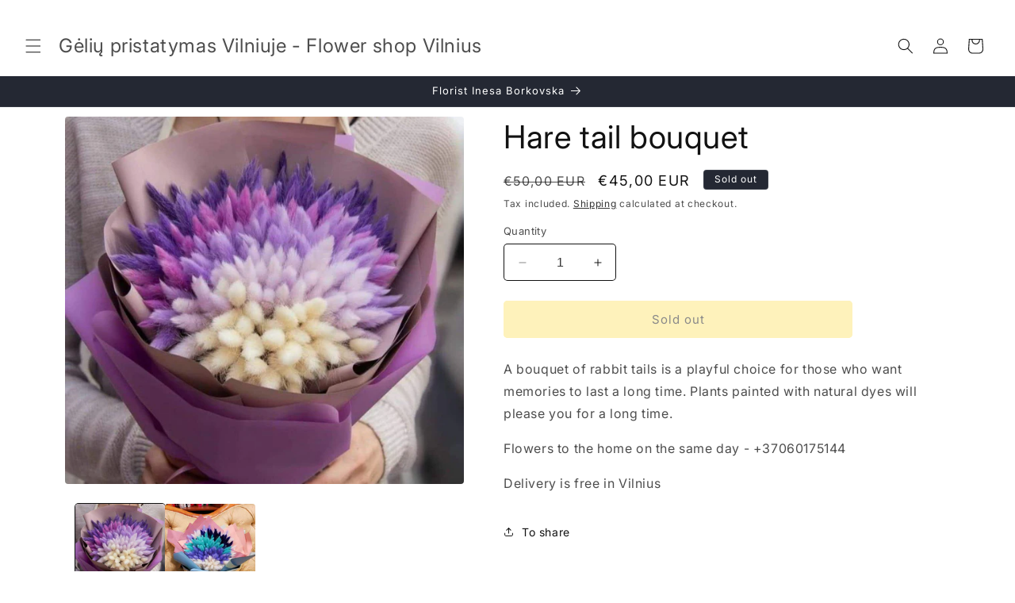

--- FILE ---
content_type: text/javascript; charset=utf-8
request_url: https://getsupertime.com/supertime.176.b29d9a1436e5b9ea4122.js
body_size: 11536
content:
(self.webpackChunksupertime_client=self.webpackChunksupertime_client||[]).push([[176],{9780:(e,n,t)=>{"use strict";t.d(n,{Z:()=>p});var i=t(7537),r=t.n(i),o=t(3645),a=t.n(o),A=t(1667),l=t.n(A),d=new URL(t(8214),t.b),s=a()(r()),c=l()(d);s.push([e.id,`.supertime {\n  display: flex;\n}\n\n.supertime > div {\n  flex-grow: 1;\n  text-align: right;\n  padding-top: 12px;\n  padding-bottom: 4px;\n}\n\n.supertime > div > div {\n  padding-bottom: 8px;\n}\n\n.supertime > div > div > input {\n  display: inline-block;\n  width: auto;\n  margin: 0;\n  line-height: normal;\n  height: auto !important;\n  text-indent: 0;\n\n  background-color: #fff;\n  background-repeat: no-repeat;\n  background-position: right 0.5rem center;\n  background-size: 16px 12px;\n  -webkit-appearance: none;\n  -moz-appearance: none;\n  appearance: none;\n\n  color: #000;\n  cursor: default;\n\n  /* Matches datepicker.css .SingleDatePickerInput__withBorder */\n  border-radius: 2px;\n  border: 1px solid #dbdbdb;\n\n  /* Matches (roughly) datepicker.css input.DateInput_input */\n  padding: 9px 2.4rem 9px 11px;\n}\n\n.supertime > div > div > select {\n  display: inline-block;\n  width: auto;\n  margin: 0;\n  line-height: normal;\n  height: auto !important;\n  text-indent: 0;\n\n  background-color: #fff;\n  background-image: url(${c});\n  background-repeat: no-repeat;\n  background-position: right 0.5rem center;\n  background-size: 16px 12px;\n  -webkit-appearance: none;\n  -moz-appearance: none;\n  appearance: none;\n\n  color: #000;\n  cursor: default;\n\n  /* Matches datepicker.css .SingleDatePickerInput__withBorder */\n  border-radius: 2px;\n  border: 1px solid #dbdbdb;\n\n  /* Matches (roughly) datepicker.css input.DateInput_input */\n  padding: 9px 2.4rem 9px 11px;\n}\n\n.supertime > div > div:last-of-type > a {\n  font-size: 11px;\n  color: #aaa;\n  transition-duration: 0.1s;\n}\n\n.supertime > div > div > select {\n  float: none;\n}\n\n.supertime > div > div:last-of-type > a:hover {\n  color: #888;\n}\n\nbutton.supertime-close {\n  line-height: normal;\n  font-family: sans-serif;\n  font-weight: normal;\n  font-style: normal;\n  background: none;\n  border: none;\n  color: #eee;\n  font-size: 1.6em;\n  cursor: pointer;\n  padding: 0 0.1em 0 0;\n  margin: 0;\n  position: absolute;\n  right: 0px;\n  top: -1.6em;\n  width: auto;\n  height: auto;\n  max-width: auto;\n}\n\nbutton.supertime-close:hover {\n  color: #fff;\n}\n\nbutton.supertime-clear {\n  line-height: normal;\n  font-family: sans-serif;\n  font-weight: 100;\n  font-style: normal;\n  font-size: 1.6em;\n  background: none;\n  border: none;\n  color: #eee;\n  cursor: pointer;\n  width: auto;\n  height: auto;\n  max-width: auto;\n  padding: 0 0.1em 0 0;\n  margin: 0;\n  position: absolute;\n  left: 0px;\n  top: -1.6em;\n}\n\nbutton.supertime-clear:hover {\n  color: #fff;\n}\n\nbutton.supertime-date-popup {\n  background: white;\n  padding: 0.5em 0.75em;\n  border-radius: 3px;\n  border: 1px solid #e4e7e7;\n  font-size: 0.7em;\n  font-weight: 100;\n  top: -2.8em;\n  color: #82888a;\n}\n\nbutton.supertime-date-popup:hover {\n  color: #82888a;\n  border-color: #82888a;\n}\n\ntable.CalendarMonth_table {\n  width: auto;\n}\n\ntable.CalendarMonth_table tr {\n  display: table-row !important;\n  border: none !important;\n}\n\ntable.CalendarMonth_table td {\n  display: table-cell !important;\n}\n\n/* Shopify Polaris "negative" text style */\n.supertime-required-text {\n  color: #bf0711;\n}\n\n.supertime-description-text {\n  font-weight: bold;\n}\n\n.supertime-attributes {\n  display: none !important;\n}\n\ninput.DateInput_input {\n  display: block !important;\n  height: auto !important;\n  text-indent: 0;\n}\n\n.SingleDatePicker_picker {\n  z-index: 21474836471;\n}\n`,"",{version:3,sources:["webpack://./src/app.css"],names:[],mappings:"AAAA;EACE,aAAa;AACf;;AAEA;EACE,YAAY;EACZ,iBAAiB;EACjB,iBAAiB;EACjB,mBAAmB;AACrB;;AAEA;EACE,mBAAmB;AACrB;;AAEA;EACE,qBAAqB;EACrB,WAAW;EACX,SAAS;EACT,mBAAmB;EACnB,uBAAuB;EACvB,cAAc;;EAEd,sBAAsB;EACtB,4BAA4B;EAC5B,wCAAwC;EACxC,0BAA0B;EAC1B,wBAAwB;EACxB,qBAAqB;EACrB,gBAAgB;;EAEhB,WAAW;EACX,eAAe;;EAEf,8DAA8D;EAC9D,kBAAkB;EAClB,yBAAyB;;EAEzB,2DAA2D;EAC3D,4BAA4B;AAC9B;;AAEA;EACE,qBAAqB;EACrB,WAAW;EACX,SAAS;EACT,mBAAmB;EACnB,uBAAuB;EACvB,cAAc;;EAEd,sBAAsB;EACtB,yDAAiP;EACjP,4BAA4B;EAC5B,wCAAwC;EACxC,0BAA0B;EAC1B,wBAAwB;EACxB,qBAAqB;EACrB,gBAAgB;;EAEhB,WAAW;EACX,eAAe;;EAEf,8DAA8D;EAC9D,kBAAkB;EAClB,yBAAyB;;EAEzB,2DAA2D;EAC3D,4BAA4B;AAC9B;;AAEA;EACE,eAAe;EACf,WAAW;EACX,yBAAyB;AAC3B;;AAEA;EACE,WAAW;AACb;;AAEA;EACE,WAAW;AACb;;AAEA;EACE,mBAAmB;EACnB,uBAAuB;EACvB,mBAAmB;EACnB,kBAAkB;EAClB,gBAAgB;EAChB,YAAY;EACZ,WAAW;EACX,gBAAgB;EAChB,eAAe;EACf,oBAAoB;EACpB,SAAS;EACT,kBAAkB;EAClB,UAAU;EACV,WAAW;EACX,WAAW;EACX,YAAY;EACZ,eAAe;AACjB;;AAEA;EACE,WAAW;AACb;;AAEA;EACE,mBAAmB;EACnB,uBAAuB;EACvB,gBAAgB;EAChB,kBAAkB;EAClB,gBAAgB;EAChB,gBAAgB;EAChB,YAAY;EACZ,WAAW;EACX,eAAe;EACf,WAAW;EACX,YAAY;EACZ,eAAe;EACf,oBAAoB;EACpB,SAAS;EACT,kBAAkB;EAClB,SAAS;EACT,WAAW;AACb;;AAEA;EACE,WAAW;AACb;;AAEA;EACE,iBAAiB;EACjB,qBAAqB;EACrB,kBAAkB;EAClB,yBAAyB;EACzB,gBAAgB;EAChB,gBAAgB;EAChB,WAAW;EACX,cAAc;AAChB;;AAEA;EACE,cAAc;EACd,qBAAqB;AACvB;;AAEA;EACE,WAAW;AACb;;AAEA;EACE,6BAA6B;EAC7B,uBAAuB;AACzB;;AAEA;EACE,8BAA8B;AAChC;;AAEA,0CAA0C;AAC1C;EACE,cAAc;AAChB;;AAEA;EACE,iBAAiB;AACnB;;AAEA;EACE,wBAAwB;AAC1B;;AAEA;EACE,yBAAyB;EACzB,uBAAuB;EACvB,cAAc;AAChB;;AAEA;EACE,oBAAoB;AACtB",sourcesContent:[".supertime {\n  display: flex;\n}\n\n.supertime > div {\n  flex-grow: 1;\n  text-align: right;\n  padding-top: 12px;\n  padding-bottom: 4px;\n}\n\n.supertime > div > div {\n  padding-bottom: 8px;\n}\n\n.supertime > div > div > input {\n  display: inline-block;\n  width: auto;\n  margin: 0;\n  line-height: normal;\n  height: auto !important;\n  text-indent: 0;\n\n  background-color: #fff;\n  background-repeat: no-repeat;\n  background-position: right 0.5rem center;\n  background-size: 16px 12px;\n  -webkit-appearance: none;\n  -moz-appearance: none;\n  appearance: none;\n\n  color: #000;\n  cursor: default;\n\n  /* Matches datepicker.css .SingleDatePickerInput__withBorder */\n  border-radius: 2px;\n  border: 1px solid #dbdbdb;\n\n  /* Matches (roughly) datepicker.css input.DateInput_input */\n  padding: 9px 2.4rem 9px 11px;\n}\n\n.supertime > div > div > select {\n  display: inline-block;\n  width: auto;\n  margin: 0;\n  line-height: normal;\n  height: auto !important;\n  text-indent: 0;\n\n  background-color: #fff;\n  background-image: url(\"data:image/svg+xml,%3csvg xmlns='http://www.w3.org/2000/svg' viewBox='0 0 16 16'%3e%3cpath fill='none' stroke='%23343a40' stroke-linecap='round' stroke-linejoin='round' stroke-width='2' d='M2 5l6 6 6-6'/%3e%3c/svg%3e\");\n  background-repeat: no-repeat;\n  background-position: right 0.5rem center;\n  background-size: 16px 12px;\n  -webkit-appearance: none;\n  -moz-appearance: none;\n  appearance: none;\n\n  color: #000;\n  cursor: default;\n\n  /* Matches datepicker.css .SingleDatePickerInput__withBorder */\n  border-radius: 2px;\n  border: 1px solid #dbdbdb;\n\n  /* Matches (roughly) datepicker.css input.DateInput_input */\n  padding: 9px 2.4rem 9px 11px;\n}\n\n.supertime > div > div:last-of-type > a {\n  font-size: 11px;\n  color: #aaa;\n  transition-duration: 0.1s;\n}\n\n.supertime > div > div > select {\n  float: none;\n}\n\n.supertime > div > div:last-of-type > a:hover {\n  color: #888;\n}\n\nbutton.supertime-close {\n  line-height: normal;\n  font-family: sans-serif;\n  font-weight: normal;\n  font-style: normal;\n  background: none;\n  border: none;\n  color: #eee;\n  font-size: 1.6em;\n  cursor: pointer;\n  padding: 0 0.1em 0 0;\n  margin: 0;\n  position: absolute;\n  right: 0px;\n  top: -1.6em;\n  width: auto;\n  height: auto;\n  max-width: auto;\n}\n\nbutton.supertime-close:hover {\n  color: #fff;\n}\n\nbutton.supertime-clear {\n  line-height: normal;\n  font-family: sans-serif;\n  font-weight: 100;\n  font-style: normal;\n  font-size: 1.6em;\n  background: none;\n  border: none;\n  color: #eee;\n  cursor: pointer;\n  width: auto;\n  height: auto;\n  max-width: auto;\n  padding: 0 0.1em 0 0;\n  margin: 0;\n  position: absolute;\n  left: 0px;\n  top: -1.6em;\n}\n\nbutton.supertime-clear:hover {\n  color: #fff;\n}\n\nbutton.supertime-date-popup {\n  background: white;\n  padding: 0.5em 0.75em;\n  border-radius: 3px;\n  border: 1px solid #e4e7e7;\n  font-size: 0.7em;\n  font-weight: 100;\n  top: -2.8em;\n  color: #82888a;\n}\n\nbutton.supertime-date-popup:hover {\n  color: #82888a;\n  border-color: #82888a;\n}\n\ntable.CalendarMonth_table {\n  width: auto;\n}\n\ntable.CalendarMonth_table tr {\n  display: table-row !important;\n  border: none !important;\n}\n\ntable.CalendarMonth_table td {\n  display: table-cell !important;\n}\n\n/* Shopify Polaris \"negative\" text style */\n.supertime-required-text {\n  color: #bf0711;\n}\n\n.supertime-description-text {\n  font-weight: bold;\n}\n\n.supertime-attributes {\n  display: none !important;\n}\n\ninput.DateInput_input {\n  display: block !important;\n  height: auto !important;\n  text-indent: 0;\n}\n\n.SingleDatePicker_picker {\n  z-index: 21474836471;\n}\n"],sourceRoot:""}]);const p=s},1591:(e,n,t)=>{"use strict";t.d(n,{Z:()=>p});var i=t(7537),r=t.n(i),o=t(3645),a=t.n(o),A=t(1667),l=t.n(A),d=new URL(t(8390),t.b),s=a()(r()),c=l()(d);s.push([e.id,`.PresetDateRangePicker_panel {\n  padding: 0 22px 11px;\n}\n.PresetDateRangePicker_button {\n  position: relative;\n  height: 100%;\n  text-align: center;\n  background: 0 0;\n  border: 2px solid #00a699;\n  color: #00a699;\n  padding: 4px 12px;\n  margin-right: 8px;\n  font: inherit;\n  font-weight: 700;\n  line-height: normal;\n  overflow: visible;\n  -moz-box-sizing: border-box;\n  box-sizing: border-box;\n  cursor: pointer;\n}\n.PresetDateRangePicker_button:active {\n  outline: 0;\n}\n.PresetDateRangePicker_button__selected {\n  color: #fff;\n  background: #00a699;\n}\n.SingleDatePickerInput {\n  display: inline-block;\n  background-color: #fff;\n}\n.SingleDatePickerInput__withBorder {\n  border-radius: 2px;\n  border: 1px solid #dbdbdb;\n}\n.SingleDatePickerInput__rtl {\n  direction: rtl;\n}\n.SingleDatePickerInput__disabled {\n  background-color: #f2f2f2;\n}\n.SingleDatePickerInput__block {\n  display: block;\n}\n.SingleDatePickerInput__showClearDate {\n  padding-right: 30px;\n}\n.SingleDatePickerInput_clearDate {\n  background: 0 0;\n  border: 0;\n  color: inherit;\n  font: inherit;\n  line-height: normal;\n  overflow: visible;\n  cursor: pointer;\n  padding: 10px;\n  margin: 0 10px 0 5px;\n  position: absolute;\n  right: 0;\n  top: 50%;\n  -webkit-transform: translateY(-50%);\n  -ms-transform: translateY(-50%);\n  transform: translateY(-50%);\n}\n.SingleDatePickerInput_clearDate__default:focus,\n.SingleDatePickerInput_clearDate__default:hover {\n  background: #dbdbdb;\n  border-radius: 50%;\n}\n.SingleDatePickerInput_clearDate__small {\n  padding: 6px;\n}\n.SingleDatePickerInput_clearDate__hide {\n  visibility: hidden;\n}\n.SingleDatePickerInput_clearDate_svg {\n  fill: #82888a;\n  height: 12px;\n  width: 15px;\n  vertical-align: middle;\n}\n.SingleDatePickerInput_clearDate_svg__small {\n  height: 9px;\n}\n.SingleDatePickerInput_calendarIcon {\n  background: 0 0;\n  border: 0;\n  color: inherit;\n  font: inherit;\n  line-height: normal;\n  overflow: visible;\n  cursor: pointer;\n  display: inline-block;\n  vertical-align: middle;\n  padding: 10px;\n  margin: 0 5px 0 10px;\n}\n.SingleDatePickerInput_calendarIcon_svg {\n  fill: #82888a;\n  height: 15px;\n  width: 14px;\n  vertical-align: middle;\n}\n.SingleDatePicker {\n  position: relative;\n  display: inline-block;\n}\n.SingleDatePicker__block {\n  display: block;\n}\n.SingleDatePicker_picker {\n  z-index: 1;\n  background-color: #fff;\n  position: absolute;\n}\n.SingleDatePicker_picker__rtl {\n  direction: rtl;\n}\n.SingleDatePicker_picker__directionLeft {\n  left: 0;\n}\n.SingleDatePicker_picker__directionRight {\n  right: 0;\n}\n.SingleDatePicker_picker__portal {\n  z-index: 21474836471;\n\n  background-color: rgba(0, 0, 0, 0.3);\n  position: fixed;\n  top: 0;\n  left: 0;\n  height: 100%;\n  width: 100%;\n}\n.SingleDatePicker_picker__fullScreenPortal {\n  background-color: #fff;\n}\n.SingleDatePicker_closeButton {\n  background: 0 0;\n  border: 0;\n  color: inherit;\n  font: inherit;\n  line-height: normal;\n  overflow: visible;\n  cursor: pointer;\n  position: absolute;\n  top: 0;\n  right: 0;\n  padding: 15px;\n  z-index: 2;\n}\n.SingleDatePicker_closeButton:focus,\n.SingleDatePicker_closeButton:hover {\n  color: darken(#cacccd, 10%);\n  text-decoration: none;\n}\n.SingleDatePicker_closeButton_svg {\n  height: 15px;\n  width: 15px;\n  fill: #cacccd;\n}\n.DayPickerKeyboardShortcuts_buttonReset {\n  background: 0 0;\n  border: 0;\n  border-radius: 0;\n  color: inherit;\n  font: inherit;\n  line-height: normal;\n  overflow: visible;\n  padding: 0;\n  cursor: pointer;\n  font-size: 14px;\n}\n.DayPickerKeyboardShortcuts_buttonReset:active {\n  outline: 0;\n}\n.DayPickerKeyboardShortcuts_show {\n  width: 33px;\n  height: 26px;\n  position: absolute;\n  z-index: 2;\n}\n.DayPickerKeyboardShortcuts_show::before {\n  content: "";\n  display: block;\n  position: absolute;\n}\n.DayPickerKeyboardShortcuts_show__bottomRight {\n  bottom: 0;\n  right: 0;\n}\n.DayPickerKeyboardShortcuts_show__bottomRight::before {\n  border-top: 26px solid transparent;\n  border-right: 33px solid #00a699;\n  bottom: 0;\n  right: 0;\n}\n.DayPickerKeyboardShortcuts_show__bottomRight:hover::before {\n  border-right: 33px solid #008489;\n}\n.DayPickerKeyboardShortcuts_show__topRight {\n  top: 0;\n  right: 0;\n}\n.DayPickerKeyboardShortcuts_show__topRight::before {\n  border-bottom: 26px solid transparent;\n  border-right: 33px solid #00a699;\n  top: 0;\n  right: 0;\n}\n.DayPickerKeyboardShortcuts_show__topRight:hover::before {\n  border-right: 33px solid #008489;\n}\n.DayPickerKeyboardShortcuts_show__topLeft {\n  top: 0;\n  left: 0;\n}\n.DayPickerKeyboardShortcuts_show__topLeft::before {\n  border-bottom: 26px solid transparent;\n  border-left: 33px solid #00a699;\n  top: 0;\n  left: 0;\n}\n.DayPickerKeyboardShortcuts_show__topLeft:hover::before {\n  border-left: 33px solid #008489;\n}\n.DayPickerKeyboardShortcuts_showSpan {\n  color: #fff;\n  position: absolute;\n}\n.DayPickerKeyboardShortcuts_showSpan__bottomRight {\n  bottom: 0;\n  right: 5px;\n}\n.DayPickerKeyboardShortcuts_showSpan__topRight {\n  top: 1px;\n  right: 5px;\n}\n.DayPickerKeyboardShortcuts_showSpan__topLeft {\n  top: 1px;\n  left: 5px;\n}\n.DayPickerKeyboardShortcuts_panel {\n  overflow: auto;\n  background: #fff;\n  border: 1px solid #dbdbdb;\n  border-radius: 2px;\n  position: absolute;\n  top: 0;\n  bottom: 0;\n  right: 0;\n  left: 0;\n  z-index: 2;\n  padding: 22px;\n  margin: 33px;\n  text-align: left;\n}\n.DayPickerKeyboardShortcuts_title {\n  font-size: 16px;\n  font-weight: 700;\n  margin: 0;\n}\n.DayPickerKeyboardShortcuts_list {\n  list-style: none;\n  padding: 0;\n  font-size: 14px;\n}\n.DayPickerKeyboardShortcuts_close {\n  position: absolute;\n  right: 22px;\n  top: 22px;\n  z-index: 2;\n}\n.DayPickerKeyboardShortcuts_close:active {\n  outline: 0;\n}\n.DayPickerKeyboardShortcuts_closeSvg {\n  height: 15px;\n  width: 15px;\n  fill: #cacccd;\n}\n.DayPickerKeyboardShortcuts_closeSvg:focus,\n.DayPickerKeyboardShortcuts_closeSvg:hover {\n  fill: #82888a;\n}\n\n/* Fix for Minimal theme: specific enough to set base td style,\n   but not too specific to permit other styles through. */\n.CalendarMonth_table td {\n  border: none;\n}\n\n/* Fix for Brooklyn theme. */\n.CalendarMonth_table > tbody > tr > td:after {\n  content: none;\n}\n\ntd.CalendarDay,\ntable.CalendarMonth_table > tbody > tr > td {\n  -moz-box-sizing: border-box;\n  box-sizing: border-box;\n  cursor: pointer;\n  font-size: 14px;\n  text-align: center;\n\n  padding: 0;\n  position: static;\n  vertical-align: inherit;\n  line-height: normal;\n}\ntd.CalendarDay:active {\n  outline: 0;\n}\ntd.CalendarDay__defaultCursor {\n  cursor: default;\n}\ntd.CalendarDay__default {\n  border: 1px solid #e4e7e7;\n  color: #484848;\n  background: #fff;\n}\ntd.CalendarDay__default:hover {\n  background: #e4e7e7;\n  border: 1px solid #e4e7e7;\n  color: inherit;\n}\ntd.CalendarDay__hovered_offset {\n  background: #f4f5f5;\n  border: 1px double #e4e7e7;\n  color: inherit;\n}\ntd.CalendarDay__outside {\n  border: 0;\n  background: #fff;\n  color: #484848;\n}\ntd.CalendarDay__outside:hover {\n  border: 0;\n}\ntd.CalendarDay__blocked_minimum_nights {\n  background: #fff;\n  border: 1px solid #eceeee;\n  color: #cacccd;\n}\ntd.CalendarDay__blocked_minimum_nights:active,\ntd.CalendarDay__blocked_minimum_nights:hover {\n  background: #fff;\n  color: #cacccd;\n}\ntd.CalendarDay__highlighted_calendar {\n  background: #ffe8bc;\n  color: #484848;\n}\ntd.CalendarDay__highlighted_calendar:active,\ntd.CalendarDay__highlighted_calendar:hover {\n  background: #ffce71;\n  color: #484848;\n}\ntd.CalendarDay__selected_span {\n  background: #66e2da;\n  border: 1px double #33dacd;\n  color: #fff;\n}\ntd.CalendarDay__selected_span:active,\ntd.CalendarDay__selected_span:hover {\n  background: #33dacd;\n  border: 1px double #33dacd;\n  color: #fff;\n}\ntd.CalendarDay__selected,\ntd.CalendarDay__selected:active,\ntd.CalendarDay__selected:hover {\n  background: #00a699;\n  border: 1px double #00a699;\n  color: #fff;\n}\ntd.CalendarDay__hovered_span,\ntd.CalendarDay__hovered_span:hover {\n  background: #b2f1ec;\n  border: 1px double #80e8e0;\n  color: #007a87;\n}\ntd.CalendarDay__hovered_span:active {\n  background: #80e8e0;\n  border: 1px double #80e8e0;\n  color: #007a87;\n}\ntd.CalendarDay__blocked_calendar,\ntd.CalendarDay__blocked_calendar:active,\ntd.CalendarDay__blocked_calendar:hover {\n  background: #cacccd;\n  border: 1px solid #cacccd;\n  color: #82888a;\n}\ntd.CalendarDay__blocked_out_of_range,\ntd.CalendarDay__blocked_out_of_range:active,\ntd.CalendarDay__blocked_out_of_range:hover {\n  background: #fff;\n  border: 1px solid #e4e7e7;\n  color: #cacccd;\n}\ntd.CalendarDay__hovered_start_first_possible_end {\n  background: #eceeee;\n  border: 1px double #eceeee;\n}\ntd.CalendarDay__hovered_start_blocked_min_nights {\n  background: #eceeee;\n  border: 1px double #e4e7e7;\n}\n.CalendarMonth {\n  background: #fff;\n  text-align: center;\n  vertical-align: top;\n  -webkit-user-select: none;\n  -moz-user-select: none;\n  -ms-user-select: none;\n  user-select: none;\n}\ntable.CalendarMonth_table {\n  border-collapse: collapse;\n  border-spacing: 0;\n\n  margin: 0;\n}\n.CalendarMonth_verticalSpacing {\n  border-collapse: separate;\n}\n.CalendarMonth_caption {\n  color: #484848;\n  font-size: 18px;\n  text-align: center;\n  padding-top: 22px;\n  padding-bottom: 37px;\n  caption-side: initial;\n}\n.CalendarMonth_caption__verticalScrollable {\n  padding-top: 12px;\n  padding-bottom: 7px;\n}\n.CalendarMonthGrid {\n  background: #fff;\n  text-align: left;\n  z-index: 0;\n}\n.CalendarMonthGrid__animating {\n  z-index: 1;\n}\n.CalendarMonthGrid__horizontal {\n  position: absolute;\n  left: 9px;\n}\n.CalendarMonthGrid__vertical,\n.CalendarMonthGrid__vertical_scrollable {\n  margin: 0 auto;\n}\n.CalendarMonthGrid_month__horizontal {\n  display: inline-block;\n  vertical-align: top;\n  min-height: 100%;\n}\n.CalendarMonthGrid_month__hideForAnimation {\n  position: absolute;\n  z-index: -1;\n  opacity: 0;\n  pointer-events: none;\n}\n.CalendarMonthGrid_month__hidden {\n  visibility: hidden;\n}\n.DayPickerNavigation {\n  position: relative;\n  z-index: 2;\n}\n.DayPickerNavigation__horizontal {\n  height: 0;\n}\n.DayPickerNavigation__verticalScrollable_prevNav {\n  z-index: 1;\n}\n.DayPickerNavigation__verticalDefault {\n  position: absolute;\n  width: 100%;\n  height: 52px;\n  bottom: 0;\n  left: 0;\n}\n.DayPickerNavigation__verticalScrollableDefault {\n  position: relative;\n}\n.DayPickerNavigation__bottom {\n  height: auto;\n}\n.DayPickerNavigation__bottomDefault {\n  -webkit-box-pack: justify;\n  -ms-flex-pack: justify;\n  display: -webkit-box;\n  display: -moz-box;\n  display: -ms-flexbox;\n  display: -webkit-flex;\n  display: flex;\n  -webkit-justify-content: space-between;\n  justify-content: space-between;\n}\n.DayPickerNavigation_button {\n  cursor: pointer;\n  -webkit-user-select: none;\n  -moz-user-select: none;\n  -ms-user-select: none;\n  user-select: none;\n  border: 0;\n  padding: 0;\n  margin: 0;\n}\n.DayPickerNavigation_button__default {\n  border: 1px solid #e4e7e7;\n  background-color: #fff;\n  color: #757575;\n}\n.DayPickerNavigation_button__default:focus,\n.DayPickerNavigation_button__default:hover {\n  border: 1px solid #c4c4c4;\n}\n.DayPickerNavigation_button__default:active {\n  background: #f2f2f2;\n}\n.DayPickerNavigation_button__disabled {\n  cursor: default;\n  border: 1px solid #f2f2f2;\n}\n.DayPickerNavigation_button__disabled:focus,\n.DayPickerNavigation_button__disabled:hover {\n  border: 1px solid #f2f2f2;\n}\n.DayPickerNavigation_button__disabled:active {\n  background: 0 0;\n}\n.DayPickerNavigation_button__horizontalDefault {\n  position: absolute;\n  top: 18px;\n  line-height: 0.78;\n  border-radius: 3px;\n  padding: 6px 9px;\n}\n.DayPickerNavigation_bottomButton__horizontalDefault {\n  position: static;\n  margin: -10px 22px 30px;\n}\n.DayPickerNavigation_leftButton__horizontalDefault {\n  left: 22px;\n}\n.DayPickerNavigation_rightButton__horizontalDefault {\n  right: 22px;\n}\n.DayPickerNavigation_button__verticalDefault {\n  padding: 5px;\n  background: #fff;\n  box-shadow: 0 0 5px 2px rgba(0, 0, 0, 0.1);\n  position: relative;\n  display: inline-block;\n  text-align: center;\n  height: 100%;\n  width: 50%;\n}\n.DayPickerNavigation_nextButton__verticalDefault {\n  border-left: 0;\n}\n.DayPickerNavigation_nextButton__verticalScrollableDefault,\n.DayPickerNavigation_prevButton__verticalScrollableDefault {\n  width: 100%;\n}\n.DayPickerNavigation_svg__horizontal {\n  height: 19px;\n  width: 19px;\n  fill: #82888a;\n  display: block;\n}\n.DayPickerNavigation_svg__vertical {\n  height: 42px;\n  width: 42px;\n  fill: #484848;\n}\n.DayPickerNavigation_svg__disabled {\n  fill: #f2f2f2;\n}\n.DayPicker {\n  background: #fff;\n  position: relative;\n  text-align: left;\n}\n.DayPicker__horizontal {\n  background: #fff;\n}\n.DayPicker__verticalScrollable {\n  height: 100%;\n}\n.DayPicker__hidden {\n  visibility: hidden;\n}\n.DayPicker__withBorder {\n  box-shadow: 0 2px 6px rgba(0, 0, 0, 0.05), 0 0 0 1px rgba(0, 0, 0, 0.07);\n  border-radius: 3px;\n}\n.DayPicker_portal__horizontal {\n  box-shadow: none;\n  position: absolute;\n  left: 50%;\n  top: 50%;\n}\n.DayPicker_portal__vertical {\n  position: initial;\n}\n.DayPicker_focusRegion {\n  outline: 0;\n}\n.DayPicker_calendarInfo__horizontal,\n.DayPicker_wrapper__horizontal {\n  display: inline-block;\n  vertical-align: top;\n}\n.DayPicker_weekHeaders {\n  position: relative;\n}\n.DayPicker_weekHeaders__horizontal {\n  margin-left: 9px;\n}\n.DayPicker_weekHeader {\n  color: #757575;\n  position: absolute;\n  top: 62px;\n  z-index: 2;\n  text-align: left;\n}\n.DayPicker_weekHeader__vertical {\n  left: 50%;\n}\n.DayPicker_weekHeader__verticalScrollable {\n  top: 0;\n  display: table-row;\n  border-bottom: 1px solid #dbdbdb;\n  background: #fff;\n  margin-left: 0;\n  left: 0;\n  width: 100%;\n  text-align: center;\n}\nul.DayPicker_weekHeader_ul {\n  list-style: none;\n  margin: 1px 0;\n  font-size: 14px;\n  padding: 0;\n}\nli.DayPicker_weekHeader_li {\n  display: inline-block;\n  text-align: center;\n  padding: 0;\n}\n.DayPicker_transitionContainer {\n  position: relative;\n  overflow: hidden;\n  border-radius: 3px;\n}\n.DayPicker_transitionContainer__horizontal {\n  -webkit-transition: height 0.2s ease-in-out;\n  -moz-transition: height 0.2s ease-in-out;\n  transition: height 0.2s ease-in-out;\n}\n.DayPicker_transitionContainer__vertical {\n  width: 100%;\n}\n.DayPicker_transitionContainer__verticalScrollable {\n  padding-top: 20px;\n  height: 100%;\n  position: absolute;\n  top: 0;\n  bottom: 0;\n  right: 0;\n  left: 0;\n  overflow-y: scroll;\n}\n.DateInput {\n  margin: 0;\n  padding: 0;\n  background: #fff;\n  position: relative;\n  display: inline-block;\n  width: 130px;\n  vertical-align: middle;\n}\n.DateInput::before {\n  position: absolute;\n  pointer-events: none;\n  left: 6px;\n  top: 8px;\n  width: 24px;\n  height: 24px;\n  /* "https://polaris-icons.shopify.com/static/calendar_minor-a7a53a1ae938c8da97f47d17b9839147.svg" */\n  content: url(${c});\n}\ninput.DateInput__small {\n  width: 97px;\n}\ninput.DateInput__block {\n  width: 100%;\n}\ninput.DateInput__disabled {\n  background: #f2f2f2;\n  color: #dbdbdb;\n}\ninput.DateInput_input[type="text"] {\n  /* font-weight: 200; */\n  /* font-size: 19px; */\n  /* line-height: 24px; */\n  /* color: #484848; */\n  color: #000;\n  background-color: #fff;\n  cursor: default;\n  width: 100%;\n  padding: 11px 11px 9px 34px;\n  border: 0;\n  border-top: 0;\n  border-right: 0;\n  border-bottom: 2px solid transparent;\n  border-left: 0;\n  border-radius: 0;\n\n  /* https://github.com/airbnb/react-dates/issues/1964 */\n  box-sizing: border-box;\n\n  /* Fix for Minimal theme */\n  margin: 0;\n  line-height: normal;\n}\ninput.DateInput_input__small {\n  font-size: 15px;\n  line-height: 18px;\n  letter-spacing: 0.2px;\n  padding: 7px 7px 5px;\n}\ninput.DateInput_input__regular {\n  font-weight: auto;\n}\ninput.DateInput_input__readOnly {\n  -webkit-user-select: none;\n  -moz-user-select: none;\n  -ms-user-select: none;\n  user-select: none;\n}\ninput.DateInput_input__focused,\ninput.DateInput_input__focused:focus {\n  outline: 0;\n  background: #fff;\n  border: 0;\n  border-top: 0;\n  border-right: 0;\n  border-bottom: 2px solid #008489;\n  border-left: 0;\n}\ninput.DateInput_input__disabled {\n  background: #f2f2f2;\n  font-style: italic;\n}\n.DateInput_screenReaderMessage {\n  border: 0;\n  clip: rect(0, 0, 0, 0);\n  height: 1px;\n  margin: -1px;\n  overflow: hidden;\n  padding: 0;\n  position: absolute;\n  width: 1px;\n}\n.DateInput_fang {\n  position: absolute;\n  width: 20px;\n  height: 10px;\n  left: 22px;\n  z-index: 2;\n}\n.DateInput_fangShape {\n  fill: #fff;\n}\n.DateInput_fangStroke {\n  stroke: #dbdbdb;\n  fill: transparent;\n}\n.DateRangePickerInput {\n  background-color: #fff;\n  display: inline-block;\n}\n.DateRangePickerInput__disabled {\n  background: #f2f2f2;\n}\n.DateRangePickerInput__withBorder {\n  border-radius: 2px;\n  border: 1px solid #dbdbdb;\n}\n.DateRangePickerInput__rtl {\n  direction: rtl;\n}\n.DateRangePickerInput__block {\n  display: block;\n}\n.DateRangePickerInput__showClearDates {\n  padding-right: 30px;\n}\n.DateRangePickerInput_arrow {\n  display: inline-block;\n  vertical-align: middle;\n  color: #484848;\n}\n.DateRangePickerInput_arrow_svg {\n  vertical-align: middle;\n  fill: #484848;\n  height: 24px;\n  width: 24px;\n}\n.DateRangePickerInput_clearDates {\n  background: 0 0;\n  border: 0;\n  color: inherit;\n  font: inherit;\n  line-height: normal;\n  overflow: visible;\n  cursor: pointer;\n  padding: 10px;\n  margin: 0 10px 0 5px;\n  position: absolute;\n  right: 0;\n  top: 50%;\n  -webkit-transform: translateY(-50%);\n  -ms-transform: translateY(-50%);\n  transform: translateY(-50%);\n}\n.DateRangePickerInput_clearDates__small {\n  padding: 6px;\n}\n.DateRangePickerInput_clearDates_default:focus,\n.DateRangePickerInput_clearDates_default:hover {\n  background: #dbdbdb;\n  border-radius: 50%;\n}\n.DateRangePickerInput_clearDates__hide {\n  visibility: hidden;\n}\n.DateRangePickerInput_clearDates_svg {\n  fill: #82888a;\n  height: 12px;\n  width: 15px;\n  vertical-align: middle;\n}\n.DateRangePickerInput_clearDates_svg__small {\n  height: 9px;\n}\n.DateRangePickerInput_calendarIcon {\n  background: 0 0;\n  border: 0;\n  color: inherit;\n  font: inherit;\n  line-height: normal;\n  overflow: visible;\n  cursor: pointer;\n  display: inline-block;\n  vertical-align: middle;\n  padding: 10px;\n  margin: 0 5px 0 10px;\n}\n.DateRangePickerInput_calendarIcon_svg {\n  fill: #82888a;\n  height: 15px;\n  width: 14px;\n  vertical-align: middle;\n}\n.DateRangePicker {\n  position: relative;\n  display: inline-block;\n}\n.DateRangePicker__block {\n  display: block;\n}\n.DateRangePicker_picker {\n  z-index: 1;\n  background-color: #fff;\n  position: absolute;\n}\n.DateRangePicker_picker__rtl {\n  direction: rtl;\n}\n.DateRangePicker_picker__directionLeft {\n  left: 0;\n}\n.DateRangePicker_picker__directionRight {\n  right: 0;\n}\n.DateRangePicker_picker__portal {\n  background-color: rgba(0, 0, 0, 0.3);\n  position: fixed;\n  top: 0;\n  left: 0;\n  height: 100%;\n  width: 100%;\n}\n.DateRangePicker_picker__fullScreenPortal {\n  background-color: #fff;\n}\n.DateRangePicker_closeButton {\n  background: 0 0;\n  border: 0;\n  color: inherit;\n  font: inherit;\n  line-height: normal;\n  overflow: visible;\n  cursor: pointer;\n  position: absolute;\n  top: 0;\n  right: 0;\n  padding: 15px;\n  z-index: 2;\n}\n.DateRangePicker_closeButton:focus,\n.DateRangePicker_closeButton:hover {\n  color: darken(#cacccd, 10%);\n  text-decoration: none;\n}\n.DateRangePicker_closeButton_svg {\n  height: 15px;\n  width: 15px;\n  fill: #cacccd;\n}\n`,"",{version:3,sources:["webpack://./src/datepicker.css"],names:[],mappings:"AAAA;EACE,oBAAoB;AACtB;AACA;EACE,kBAAkB;EAClB,YAAY;EACZ,kBAAkB;EAClB,eAAe;EACf,yBAAyB;EACzB,cAAc;EACd,iBAAiB;EACjB,iBAAiB;EACjB,aAAa;EACb,gBAAgB;EAChB,mBAAmB;EACnB,iBAAiB;EACjB,2BAA2B;EAC3B,sBAAsB;EACtB,eAAe;AACjB;AACA;EACE,UAAU;AACZ;AACA;EACE,WAAW;EACX,mBAAmB;AACrB;AACA;EACE,qBAAqB;EACrB,sBAAsB;AACxB;AACA;EACE,kBAAkB;EAClB,yBAAyB;AAC3B;AACA;EACE,cAAc;AAChB;AACA;EACE,yBAAyB;AAC3B;AACA;EACE,cAAc;AAChB;AACA;EACE,mBAAmB;AACrB;AACA;EACE,eAAe;EACf,SAAS;EACT,cAAc;EACd,aAAa;EACb,mBAAmB;EACnB,iBAAiB;EACjB,eAAe;EACf,aAAa;EACb,oBAAoB;EACpB,kBAAkB;EAClB,QAAQ;EACR,QAAQ;EACR,mCAAmC;EACnC,+BAA+B;EAC/B,2BAA2B;AAC7B;AACA;;EAEE,mBAAmB;EACnB,kBAAkB;AACpB;AACA;EACE,YAAY;AACd;AACA;EACE,kBAAkB;AACpB;AACA;EACE,aAAa;EACb,YAAY;EACZ,WAAW;EACX,sBAAsB;AACxB;AACA;EACE,WAAW;AACb;AACA;EACE,eAAe;EACf,SAAS;EACT,cAAc;EACd,aAAa;EACb,mBAAmB;EACnB,iBAAiB;EACjB,eAAe;EACf,qBAAqB;EACrB,sBAAsB;EACtB,aAAa;EACb,oBAAoB;AACtB;AACA;EACE,aAAa;EACb,YAAY;EACZ,WAAW;EACX,sBAAsB;AACxB;AACA;EACE,kBAAkB;EAClB,qBAAqB;AACvB;AACA;EACE,cAAc;AAChB;AACA;EACE,UAAU;EACV,sBAAsB;EACtB,kBAAkB;AACpB;AACA;EACE,cAAc;AAChB;AACA;EACE,OAAO;AACT;AACA;EACE,QAAQ;AACV;AACA;EACE,oBAAoB;;EAEpB,oCAAoC;EACpC,eAAe;EACf,MAAM;EACN,OAAO;EACP,YAAY;EACZ,WAAW;AACb;AACA;EACE,sBAAsB;AACxB;AACA;EACE,eAAe;EACf,SAAS;EACT,cAAc;EACd,aAAa;EACb,mBAAmB;EACnB,iBAAiB;EACjB,eAAe;EACf,kBAAkB;EAClB,MAAM;EACN,QAAQ;EACR,aAAa;EACb,UAAU;AACZ;AACA;;EAEE,2BAA2B;EAC3B,qBAAqB;AACvB;AACA;EACE,YAAY;EACZ,WAAW;EACX,aAAa;AACf;AACA;EACE,eAAe;EACf,SAAS;EACT,gBAAgB;EAChB,cAAc;EACd,aAAa;EACb,mBAAmB;EACnB,iBAAiB;EACjB,UAAU;EACV,eAAe;EACf,eAAe;AACjB;AACA;EACE,UAAU;AACZ;AACA;EACE,WAAW;EACX,YAAY;EACZ,kBAAkB;EAClB,UAAU;AACZ;AACA;EACE,WAAW;EACX,cAAc;EACd,kBAAkB;AACpB;AACA;EACE,SAAS;EACT,QAAQ;AACV;AACA;EACE,kCAAkC;EAClC,gCAAgC;EAChC,SAAS;EACT,QAAQ;AACV;AACA;EACE,gCAAgC;AAClC;AACA;EACE,MAAM;EACN,QAAQ;AACV;AACA;EACE,qCAAqC;EACrC,gCAAgC;EAChC,MAAM;EACN,QAAQ;AACV;AACA;EACE,gCAAgC;AAClC;AACA;EACE,MAAM;EACN,OAAO;AACT;AACA;EACE,qCAAqC;EACrC,+BAA+B;EAC/B,MAAM;EACN,OAAO;AACT;AACA;EACE,+BAA+B;AACjC;AACA;EACE,WAAW;EACX,kBAAkB;AACpB;AACA;EACE,SAAS;EACT,UAAU;AACZ;AACA;EACE,QAAQ;EACR,UAAU;AACZ;AACA;EACE,QAAQ;EACR,SAAS;AACX;AACA;EACE,cAAc;EACd,gBAAgB;EAChB,yBAAyB;EACzB,kBAAkB;EAClB,kBAAkB;EAClB,MAAM;EACN,SAAS;EACT,QAAQ;EACR,OAAO;EACP,UAAU;EACV,aAAa;EACb,YAAY;EACZ,gBAAgB;AAClB;AACA;EACE,eAAe;EACf,gBAAgB;EAChB,SAAS;AACX;AACA;EACE,gBAAgB;EAChB,UAAU;EACV,eAAe;AACjB;AACA;EACE,kBAAkB;EAClB,WAAW;EACX,SAAS;EACT,UAAU;AACZ;AACA;EACE,UAAU;AACZ;AACA;EACE,YAAY;EACZ,WAAW;EACX,aAAa;AACf;AACA;;EAEE,aAAa;AACf;;AAEA;yDACyD;AACzD;EACE,YAAY;AACd;;AAEA,4BAA4B;AAC5B;EACE,aAAa;AACf;;AAEA;;EAEE,2BAA2B;EAC3B,sBAAsB;EACtB,eAAe;EACf,eAAe;EACf,kBAAkB;;EAElB,UAAU;EACV,gBAAgB;EAChB,uBAAuB;EACvB,mBAAmB;AACrB;AACA;EACE,UAAU;AACZ;AACA;EACE,eAAe;AACjB;AACA;EACE,yBAAyB;EACzB,cAAc;EACd,gBAAgB;AAClB;AACA;EACE,mBAAmB;EACnB,yBAAyB;EACzB,cAAc;AAChB;AACA;EACE,mBAAmB;EACnB,0BAA0B;EAC1B,cAAc;AAChB;AACA;EACE,SAAS;EACT,gBAAgB;EAChB,cAAc;AAChB;AACA;EACE,SAAS;AACX;AACA;EACE,gBAAgB;EAChB,yBAAyB;EACzB,cAAc;AAChB;AACA;;EAEE,gBAAgB;EAChB,cAAc;AAChB;AACA;EACE,mBAAmB;EACnB,cAAc;AAChB;AACA;;EAEE,mBAAmB;EACnB,cAAc;AAChB;AACA;EACE,mBAAmB;EACnB,0BAA0B;EAC1B,WAAW;AACb;AACA;;EAEE,mBAAmB;EACnB,0BAA0B;EAC1B,WAAW;AACb;AACA;;;EAGE,mBAAmB;EACnB,0BAA0B;EAC1B,WAAW;AACb;AACA;;EAEE,mBAAmB;EACnB,0BAA0B;EAC1B,cAAc;AAChB;AACA;EACE,mBAAmB;EACnB,0BAA0B;EAC1B,cAAc;AAChB;AACA;;;EAGE,mBAAmB;EACnB,yBAAyB;EACzB,cAAc;AAChB;AACA;;;EAGE,gBAAgB;EAChB,yBAAyB;EACzB,cAAc;AAChB;AACA;EACE,mBAAmB;EACnB,0BAA0B;AAC5B;AACA;EACE,mBAAmB;EACnB,0BAA0B;AAC5B;AACA;EACE,gBAAgB;EAChB,kBAAkB;EAClB,mBAAmB;EACnB,yBAAyB;EACzB,sBAAsB;EACtB,qBAAqB;EACrB,iBAAiB;AACnB;AACA;EACE,yBAAyB;EACzB,iBAAiB;;EAEjB,SAAS;AACX;AACA;EACE,yBAAyB;AAC3B;AACA;EACE,cAAc;EACd,eAAe;EACf,kBAAkB;EAClB,iBAAiB;EACjB,oBAAoB;EACpB,qBAAqB;AACvB;AACA;EACE,iBAAiB;EACjB,mBAAmB;AACrB;AACA;EACE,gBAAgB;EAChB,gBAAgB;EAChB,UAAU;AACZ;AACA;EACE,UAAU;AACZ;AACA;EACE,kBAAkB;EAClB,SAAS;AACX;AACA;;EAEE,cAAc;AAChB;AACA;EACE,qBAAqB;EACrB,mBAAmB;EACnB,gBAAgB;AAClB;AACA;EACE,kBAAkB;EAClB,WAAW;EACX,UAAU;EACV,oBAAoB;AACtB;AACA;EACE,kBAAkB;AACpB;AACA;EACE,kBAAkB;EAClB,UAAU;AACZ;AACA;EACE,SAAS;AACX;AACA;EACE,UAAU;AACZ;AACA;EACE,kBAAkB;EAClB,WAAW;EACX,YAAY;EACZ,SAAS;EACT,OAAO;AACT;AACA;EACE,kBAAkB;AACpB;AACA;EACE,YAAY;AACd;AACA;EACE,yBAAyB;EACzB,sBAAsB;EACtB,oBAAoB;EACpB,iBAAiB;EACjB,oBAAoB;EACpB,qBAAqB;EACrB,aAAa;EACb,sCAAsC;EACtC,8BAA8B;AAChC;AACA;EACE,eAAe;EACf,yBAAyB;EACzB,sBAAsB;EACtB,qBAAqB;EACrB,iBAAiB;EACjB,SAAS;EACT,UAAU;EACV,SAAS;AACX;AACA;EACE,yBAAyB;EACzB,sBAAsB;EACtB,cAAc;AAChB;AACA;;EAEE,yBAAyB;AAC3B;AACA;EACE,mBAAmB;AACrB;AACA;EACE,eAAe;EACf,yBAAyB;AAC3B;AACA;;EAEE,yBAAyB;AAC3B;AACA;EACE,eAAe;AACjB;AACA;EACE,kBAAkB;EAClB,SAAS;EACT,iBAAiB;EACjB,kBAAkB;EAClB,gBAAgB;AAClB;AACA;EACE,gBAAgB;EAChB,uBAAuB;AACzB;AACA;EACE,UAAU;AACZ;AACA;EACE,WAAW;AACb;AACA;EACE,YAAY;EACZ,gBAAgB;EAChB,0CAA0C;EAC1C,kBAAkB;EAClB,qBAAqB;EACrB,kBAAkB;EAClB,YAAY;EACZ,UAAU;AACZ;AACA;EACE,cAAc;AAChB;AACA;;EAEE,WAAW;AACb;AACA;EACE,YAAY;EACZ,WAAW;EACX,aAAa;EACb,cAAc;AAChB;AACA;EACE,YAAY;EACZ,WAAW;EACX,aAAa;AACf;AACA;EACE,aAAa;AACf;AACA;EACE,gBAAgB;EAChB,kBAAkB;EAClB,gBAAgB;AAClB;AACA;EACE,gBAAgB;AAClB;AACA;EACE,YAAY;AACd;AACA;EACE,kBAAkB;AACpB;AACA;EACE,wEAAwE;EACxE,kBAAkB;AACpB;AACA;EACE,gBAAgB;EAChB,kBAAkB;EAClB,SAAS;EACT,QAAQ;AACV;AACA;EACE,iBAAiB;AACnB;AACA;EACE,UAAU;AACZ;AACA;;EAEE,qBAAqB;EACrB,mBAAmB;AACrB;AACA;EACE,kBAAkB;AACpB;AACA;EACE,gBAAgB;AAClB;AACA;EACE,cAAc;EACd,kBAAkB;EAClB,SAAS;EACT,UAAU;EACV,gBAAgB;AAClB;AACA;EACE,SAAS;AACX;AACA;EACE,MAAM;EACN,kBAAkB;EAClB,gCAAgC;EAChC,gBAAgB;EAChB,cAAc;EACd,OAAO;EACP,WAAW;EACX,kBAAkB;AACpB;AACA;EACE,gBAAgB;EAChB,aAAa;EACb,eAAe;EACf,UAAU;AACZ;AACA;EACE,qBAAqB;EACrB,kBAAkB;EAClB,UAAU;AACZ;AACA;EACE,kBAAkB;EAClB,gBAAgB;EAChB,kBAAkB;AACpB;AACA;EACE,2CAA2C;EAC3C,wCAAwC;EACxC,mCAAmC;AACrC;AACA;EACE,WAAW;AACb;AACA;EACE,iBAAiB;EACjB,YAAY;EACZ,kBAAkB;EAClB,MAAM;EACN,SAAS;EACT,QAAQ;EACR,OAAO;EACP,kBAAkB;AACpB;AACA;EACE,SAAS;EACT,UAAU;EACV,gBAAgB;EAChB,kBAAkB;EAClB,qBAAqB;EACrB,YAAY;EACZ,sBAAsB;AACxB;AACA;EACE,kBAAkB;EAClB,oBAAoB;EACpB,SAAS;EACT,QAAQ;EACR,WAAW;EACX,YAAY;EACZ,mGAAmG;EACnG,gDAA6W;AAC/W;AACA;EACE,WAAW;AACb;AACA;EACE,WAAW;AACb;AACA;EACE,mBAAmB;EACnB,cAAc;AAChB;AACA;EACE,sBAAsB;EACtB,qBAAqB;EACrB,uBAAuB;EACvB,oBAAoB;EACpB,WAAW;EACX,sBAAsB;EACtB,eAAe;EACf,WAAW;EACX,2BAA2B;EAC3B,SAAS;EACT,aAAa;EACb,eAAe;EACf,oCAAoC;EACpC,cAAc;EACd,gBAAgB;;EAEhB,sDAAsD;EACtD,sBAAsB;;EAEtB,0BAA0B;EAC1B,SAAS;EACT,mBAAmB;AACrB;AACA;EACE,eAAe;EACf,iBAAiB;EACjB,qBAAqB;EACrB,oBAAoB;AACtB;AACA;EACE,iBAAiB;AACnB;AACA;EACE,yBAAyB;EACzB,sBAAsB;EACtB,qBAAqB;EACrB,iBAAiB;AACnB;AACA;;EAEE,UAAU;EACV,gBAAgB;EAChB,SAAS;EACT,aAAa;EACb,eAAe;EACf,gCAAgC;EAChC,cAAc;AAChB;AACA;EACE,mBAAmB;EACnB,kBAAkB;AACpB;AACA;EACE,SAAS;EACT,sBAAsB;EACtB,WAAW;EACX,YAAY;EACZ,gBAAgB;EAChB,UAAU;EACV,kBAAkB;EAClB,UAAU;AACZ;AACA;EACE,kBAAkB;EAClB,WAAW;EACX,YAAY;EACZ,UAAU;EACV,UAAU;AACZ;AACA;EACE,UAAU;AACZ;AACA;EACE,eAAe;EACf,iBAAiB;AACnB;AACA;EACE,sBAAsB;EACtB,qBAAqB;AACvB;AACA;EACE,mBAAmB;AACrB;AACA;EACE,kBAAkB;EAClB,yBAAyB;AAC3B;AACA;EACE,cAAc;AAChB;AACA;EACE,cAAc;AAChB;AACA;EACE,mBAAmB;AACrB;AACA;EACE,qBAAqB;EACrB,sBAAsB;EACtB,cAAc;AAChB;AACA;EACE,sBAAsB;EACtB,aAAa;EACb,YAAY;EACZ,WAAW;AACb;AACA;EACE,eAAe;EACf,SAAS;EACT,cAAc;EACd,aAAa;EACb,mBAAmB;EACnB,iBAAiB;EACjB,eAAe;EACf,aAAa;EACb,oBAAoB;EACpB,kBAAkB;EAClB,QAAQ;EACR,QAAQ;EACR,mCAAmC;EACnC,+BAA+B;EAC/B,2BAA2B;AAC7B;AACA;EACE,YAAY;AACd;AACA;;EAEE,mBAAmB;EACnB,kBAAkB;AACpB;AACA;EACE,kBAAkB;AACpB;AACA;EACE,aAAa;EACb,YAAY;EACZ,WAAW;EACX,sBAAsB;AACxB;AACA;EACE,WAAW;AACb;AACA;EACE,eAAe;EACf,SAAS;EACT,cAAc;EACd,aAAa;EACb,mBAAmB;EACnB,iBAAiB;EACjB,eAAe;EACf,qBAAqB;EACrB,sBAAsB;EACtB,aAAa;EACb,oBAAoB;AACtB;AACA;EACE,aAAa;EACb,YAAY;EACZ,WAAW;EACX,sBAAsB;AACxB;AACA;EACE,kBAAkB;EAClB,qBAAqB;AACvB;AACA;EACE,cAAc;AAChB;AACA;EACE,UAAU;EACV,sBAAsB;EACtB,kBAAkB;AACpB;AACA;EACE,cAAc;AAChB;AACA;EACE,OAAO;AACT;AACA;EACE,QAAQ;AACV;AACA;EACE,oCAAoC;EACpC,eAAe;EACf,MAAM;EACN,OAAO;EACP,YAAY;EACZ,WAAW;AACb;AACA;EACE,sBAAsB;AACxB;AACA;EACE,eAAe;EACf,SAAS;EACT,cAAc;EACd,aAAa;EACb,mBAAmB;EACnB,iBAAiB;EACjB,eAAe;EACf,kBAAkB;EAClB,MAAM;EACN,QAAQ;EACR,aAAa;EACb,UAAU;AACZ;AACA;;EAEE,2BAA2B;EAC3B,qBAAqB;AACvB;AACA;EACE,YAAY;EACZ,WAAW;EACX,aAAa;AACf",sourcesContent:[".PresetDateRangePicker_panel {\n  padding: 0 22px 11px;\n}\n.PresetDateRangePicker_button {\n  position: relative;\n  height: 100%;\n  text-align: center;\n  background: 0 0;\n  border: 2px solid #00a699;\n  color: #00a699;\n  padding: 4px 12px;\n  margin-right: 8px;\n  font: inherit;\n  font-weight: 700;\n  line-height: normal;\n  overflow: visible;\n  -moz-box-sizing: border-box;\n  box-sizing: border-box;\n  cursor: pointer;\n}\n.PresetDateRangePicker_button:active {\n  outline: 0;\n}\n.PresetDateRangePicker_button__selected {\n  color: #fff;\n  background: #00a699;\n}\n.SingleDatePickerInput {\n  display: inline-block;\n  background-color: #fff;\n}\n.SingleDatePickerInput__withBorder {\n  border-radius: 2px;\n  border: 1px solid #dbdbdb;\n}\n.SingleDatePickerInput__rtl {\n  direction: rtl;\n}\n.SingleDatePickerInput__disabled {\n  background-color: #f2f2f2;\n}\n.SingleDatePickerInput__block {\n  display: block;\n}\n.SingleDatePickerInput__showClearDate {\n  padding-right: 30px;\n}\n.SingleDatePickerInput_clearDate {\n  background: 0 0;\n  border: 0;\n  color: inherit;\n  font: inherit;\n  line-height: normal;\n  overflow: visible;\n  cursor: pointer;\n  padding: 10px;\n  margin: 0 10px 0 5px;\n  position: absolute;\n  right: 0;\n  top: 50%;\n  -webkit-transform: translateY(-50%);\n  -ms-transform: translateY(-50%);\n  transform: translateY(-50%);\n}\n.SingleDatePickerInput_clearDate__default:focus,\n.SingleDatePickerInput_clearDate__default:hover {\n  background: #dbdbdb;\n  border-radius: 50%;\n}\n.SingleDatePickerInput_clearDate__small {\n  padding: 6px;\n}\n.SingleDatePickerInput_clearDate__hide {\n  visibility: hidden;\n}\n.SingleDatePickerInput_clearDate_svg {\n  fill: #82888a;\n  height: 12px;\n  width: 15px;\n  vertical-align: middle;\n}\n.SingleDatePickerInput_clearDate_svg__small {\n  height: 9px;\n}\n.SingleDatePickerInput_calendarIcon {\n  background: 0 0;\n  border: 0;\n  color: inherit;\n  font: inherit;\n  line-height: normal;\n  overflow: visible;\n  cursor: pointer;\n  display: inline-block;\n  vertical-align: middle;\n  padding: 10px;\n  margin: 0 5px 0 10px;\n}\n.SingleDatePickerInput_calendarIcon_svg {\n  fill: #82888a;\n  height: 15px;\n  width: 14px;\n  vertical-align: middle;\n}\n.SingleDatePicker {\n  position: relative;\n  display: inline-block;\n}\n.SingleDatePicker__block {\n  display: block;\n}\n.SingleDatePicker_picker {\n  z-index: 1;\n  background-color: #fff;\n  position: absolute;\n}\n.SingleDatePicker_picker__rtl {\n  direction: rtl;\n}\n.SingleDatePicker_picker__directionLeft {\n  left: 0;\n}\n.SingleDatePicker_picker__directionRight {\n  right: 0;\n}\n.SingleDatePicker_picker__portal {\n  z-index: 21474836471;\n\n  background-color: rgba(0, 0, 0, 0.3);\n  position: fixed;\n  top: 0;\n  left: 0;\n  height: 100%;\n  width: 100%;\n}\n.SingleDatePicker_picker__fullScreenPortal {\n  background-color: #fff;\n}\n.SingleDatePicker_closeButton {\n  background: 0 0;\n  border: 0;\n  color: inherit;\n  font: inherit;\n  line-height: normal;\n  overflow: visible;\n  cursor: pointer;\n  position: absolute;\n  top: 0;\n  right: 0;\n  padding: 15px;\n  z-index: 2;\n}\n.SingleDatePicker_closeButton:focus,\n.SingleDatePicker_closeButton:hover {\n  color: darken(#cacccd, 10%);\n  text-decoration: none;\n}\n.SingleDatePicker_closeButton_svg {\n  height: 15px;\n  width: 15px;\n  fill: #cacccd;\n}\n.DayPickerKeyboardShortcuts_buttonReset {\n  background: 0 0;\n  border: 0;\n  border-radius: 0;\n  color: inherit;\n  font: inherit;\n  line-height: normal;\n  overflow: visible;\n  padding: 0;\n  cursor: pointer;\n  font-size: 14px;\n}\n.DayPickerKeyboardShortcuts_buttonReset:active {\n  outline: 0;\n}\n.DayPickerKeyboardShortcuts_show {\n  width: 33px;\n  height: 26px;\n  position: absolute;\n  z-index: 2;\n}\n.DayPickerKeyboardShortcuts_show::before {\n  content: \"\";\n  display: block;\n  position: absolute;\n}\n.DayPickerKeyboardShortcuts_show__bottomRight {\n  bottom: 0;\n  right: 0;\n}\n.DayPickerKeyboardShortcuts_show__bottomRight::before {\n  border-top: 26px solid transparent;\n  border-right: 33px solid #00a699;\n  bottom: 0;\n  right: 0;\n}\n.DayPickerKeyboardShortcuts_show__bottomRight:hover::before {\n  border-right: 33px solid #008489;\n}\n.DayPickerKeyboardShortcuts_show__topRight {\n  top: 0;\n  right: 0;\n}\n.DayPickerKeyboardShortcuts_show__topRight::before {\n  border-bottom: 26px solid transparent;\n  border-right: 33px solid #00a699;\n  top: 0;\n  right: 0;\n}\n.DayPickerKeyboardShortcuts_show__topRight:hover::before {\n  border-right: 33px solid #008489;\n}\n.DayPickerKeyboardShortcuts_show__topLeft {\n  top: 0;\n  left: 0;\n}\n.DayPickerKeyboardShortcuts_show__topLeft::before {\n  border-bottom: 26px solid transparent;\n  border-left: 33px solid #00a699;\n  top: 0;\n  left: 0;\n}\n.DayPickerKeyboardShortcuts_show__topLeft:hover::before {\n  border-left: 33px solid #008489;\n}\n.DayPickerKeyboardShortcuts_showSpan {\n  color: #fff;\n  position: absolute;\n}\n.DayPickerKeyboardShortcuts_showSpan__bottomRight {\n  bottom: 0;\n  right: 5px;\n}\n.DayPickerKeyboardShortcuts_showSpan__topRight {\n  top: 1px;\n  right: 5px;\n}\n.DayPickerKeyboardShortcuts_showSpan__topLeft {\n  top: 1px;\n  left: 5px;\n}\n.DayPickerKeyboardShortcuts_panel {\n  overflow: auto;\n  background: #fff;\n  border: 1px solid #dbdbdb;\n  border-radius: 2px;\n  position: absolute;\n  top: 0;\n  bottom: 0;\n  right: 0;\n  left: 0;\n  z-index: 2;\n  padding: 22px;\n  margin: 33px;\n  text-align: left;\n}\n.DayPickerKeyboardShortcuts_title {\n  font-size: 16px;\n  font-weight: 700;\n  margin: 0;\n}\n.DayPickerKeyboardShortcuts_list {\n  list-style: none;\n  padding: 0;\n  font-size: 14px;\n}\n.DayPickerKeyboardShortcuts_close {\n  position: absolute;\n  right: 22px;\n  top: 22px;\n  z-index: 2;\n}\n.DayPickerKeyboardShortcuts_close:active {\n  outline: 0;\n}\n.DayPickerKeyboardShortcuts_closeSvg {\n  height: 15px;\n  width: 15px;\n  fill: #cacccd;\n}\n.DayPickerKeyboardShortcuts_closeSvg:focus,\n.DayPickerKeyboardShortcuts_closeSvg:hover {\n  fill: #82888a;\n}\n\n/* Fix for Minimal theme: specific enough to set base td style,\n   but not too specific to permit other styles through. */\n.CalendarMonth_table td {\n  border: none;\n}\n\n/* Fix for Brooklyn theme. */\n.CalendarMonth_table > tbody > tr > td:after {\n  content: none;\n}\n\ntd.CalendarDay,\ntable.CalendarMonth_table > tbody > tr > td {\n  -moz-box-sizing: border-box;\n  box-sizing: border-box;\n  cursor: pointer;\n  font-size: 14px;\n  text-align: center;\n\n  padding: 0;\n  position: static;\n  vertical-align: inherit;\n  line-height: normal;\n}\ntd.CalendarDay:active {\n  outline: 0;\n}\ntd.CalendarDay__defaultCursor {\n  cursor: default;\n}\ntd.CalendarDay__default {\n  border: 1px solid #e4e7e7;\n  color: #484848;\n  background: #fff;\n}\ntd.CalendarDay__default:hover {\n  background: #e4e7e7;\n  border: 1px solid #e4e7e7;\n  color: inherit;\n}\ntd.CalendarDay__hovered_offset {\n  background: #f4f5f5;\n  border: 1px double #e4e7e7;\n  color: inherit;\n}\ntd.CalendarDay__outside {\n  border: 0;\n  background: #fff;\n  color: #484848;\n}\ntd.CalendarDay__outside:hover {\n  border: 0;\n}\ntd.CalendarDay__blocked_minimum_nights {\n  background: #fff;\n  border: 1px solid #eceeee;\n  color: #cacccd;\n}\ntd.CalendarDay__blocked_minimum_nights:active,\ntd.CalendarDay__blocked_minimum_nights:hover {\n  background: #fff;\n  color: #cacccd;\n}\ntd.CalendarDay__highlighted_calendar {\n  background: #ffe8bc;\n  color: #484848;\n}\ntd.CalendarDay__highlighted_calendar:active,\ntd.CalendarDay__highlighted_calendar:hover {\n  background: #ffce71;\n  color: #484848;\n}\ntd.CalendarDay__selected_span {\n  background: #66e2da;\n  border: 1px double #33dacd;\n  color: #fff;\n}\ntd.CalendarDay__selected_span:active,\ntd.CalendarDay__selected_span:hover {\n  background: #33dacd;\n  border: 1px double #33dacd;\n  color: #fff;\n}\ntd.CalendarDay__selected,\ntd.CalendarDay__selected:active,\ntd.CalendarDay__selected:hover {\n  background: #00a699;\n  border: 1px double #00a699;\n  color: #fff;\n}\ntd.CalendarDay__hovered_span,\ntd.CalendarDay__hovered_span:hover {\n  background: #b2f1ec;\n  border: 1px double #80e8e0;\n  color: #007a87;\n}\ntd.CalendarDay__hovered_span:active {\n  background: #80e8e0;\n  border: 1px double #80e8e0;\n  color: #007a87;\n}\ntd.CalendarDay__blocked_calendar,\ntd.CalendarDay__blocked_calendar:active,\ntd.CalendarDay__blocked_calendar:hover {\n  background: #cacccd;\n  border: 1px solid #cacccd;\n  color: #82888a;\n}\ntd.CalendarDay__blocked_out_of_range,\ntd.CalendarDay__blocked_out_of_range:active,\ntd.CalendarDay__blocked_out_of_range:hover {\n  background: #fff;\n  border: 1px solid #e4e7e7;\n  color: #cacccd;\n}\ntd.CalendarDay__hovered_start_first_possible_end {\n  background: #eceeee;\n  border: 1px double #eceeee;\n}\ntd.CalendarDay__hovered_start_blocked_min_nights {\n  background: #eceeee;\n  border: 1px double #e4e7e7;\n}\n.CalendarMonth {\n  background: #fff;\n  text-align: center;\n  vertical-align: top;\n  -webkit-user-select: none;\n  -moz-user-select: none;\n  -ms-user-select: none;\n  user-select: none;\n}\ntable.CalendarMonth_table {\n  border-collapse: collapse;\n  border-spacing: 0;\n\n  margin: 0;\n}\n.CalendarMonth_verticalSpacing {\n  border-collapse: separate;\n}\n.CalendarMonth_caption {\n  color: #484848;\n  font-size: 18px;\n  text-align: center;\n  padding-top: 22px;\n  padding-bottom: 37px;\n  caption-side: initial;\n}\n.CalendarMonth_caption__verticalScrollable {\n  padding-top: 12px;\n  padding-bottom: 7px;\n}\n.CalendarMonthGrid {\n  background: #fff;\n  text-align: left;\n  z-index: 0;\n}\n.CalendarMonthGrid__animating {\n  z-index: 1;\n}\n.CalendarMonthGrid__horizontal {\n  position: absolute;\n  left: 9px;\n}\n.CalendarMonthGrid__vertical,\n.CalendarMonthGrid__vertical_scrollable {\n  margin: 0 auto;\n}\n.CalendarMonthGrid_month__horizontal {\n  display: inline-block;\n  vertical-align: top;\n  min-height: 100%;\n}\n.CalendarMonthGrid_month__hideForAnimation {\n  position: absolute;\n  z-index: -1;\n  opacity: 0;\n  pointer-events: none;\n}\n.CalendarMonthGrid_month__hidden {\n  visibility: hidden;\n}\n.DayPickerNavigation {\n  position: relative;\n  z-index: 2;\n}\n.DayPickerNavigation__horizontal {\n  height: 0;\n}\n.DayPickerNavigation__verticalScrollable_prevNav {\n  z-index: 1;\n}\n.DayPickerNavigation__verticalDefault {\n  position: absolute;\n  width: 100%;\n  height: 52px;\n  bottom: 0;\n  left: 0;\n}\n.DayPickerNavigation__verticalScrollableDefault {\n  position: relative;\n}\n.DayPickerNavigation__bottom {\n  height: auto;\n}\n.DayPickerNavigation__bottomDefault {\n  -webkit-box-pack: justify;\n  -ms-flex-pack: justify;\n  display: -webkit-box;\n  display: -moz-box;\n  display: -ms-flexbox;\n  display: -webkit-flex;\n  display: flex;\n  -webkit-justify-content: space-between;\n  justify-content: space-between;\n}\n.DayPickerNavigation_button {\n  cursor: pointer;\n  -webkit-user-select: none;\n  -moz-user-select: none;\n  -ms-user-select: none;\n  user-select: none;\n  border: 0;\n  padding: 0;\n  margin: 0;\n}\n.DayPickerNavigation_button__default {\n  border: 1px solid #e4e7e7;\n  background-color: #fff;\n  color: #757575;\n}\n.DayPickerNavigation_button__default:focus,\n.DayPickerNavigation_button__default:hover {\n  border: 1px solid #c4c4c4;\n}\n.DayPickerNavigation_button__default:active {\n  background: #f2f2f2;\n}\n.DayPickerNavigation_button__disabled {\n  cursor: default;\n  border: 1px solid #f2f2f2;\n}\n.DayPickerNavigation_button__disabled:focus,\n.DayPickerNavigation_button__disabled:hover {\n  border: 1px solid #f2f2f2;\n}\n.DayPickerNavigation_button__disabled:active {\n  background: 0 0;\n}\n.DayPickerNavigation_button__horizontalDefault {\n  position: absolute;\n  top: 18px;\n  line-height: 0.78;\n  border-radius: 3px;\n  padding: 6px 9px;\n}\n.DayPickerNavigation_bottomButton__horizontalDefault {\n  position: static;\n  margin: -10px 22px 30px;\n}\n.DayPickerNavigation_leftButton__horizontalDefault {\n  left: 22px;\n}\n.DayPickerNavigation_rightButton__horizontalDefault {\n  right: 22px;\n}\n.DayPickerNavigation_button__verticalDefault {\n  padding: 5px;\n  background: #fff;\n  box-shadow: 0 0 5px 2px rgba(0, 0, 0, 0.1);\n  position: relative;\n  display: inline-block;\n  text-align: center;\n  height: 100%;\n  width: 50%;\n}\n.DayPickerNavigation_nextButton__verticalDefault {\n  border-left: 0;\n}\n.DayPickerNavigation_nextButton__verticalScrollableDefault,\n.DayPickerNavigation_prevButton__verticalScrollableDefault {\n  width: 100%;\n}\n.DayPickerNavigation_svg__horizontal {\n  height: 19px;\n  width: 19px;\n  fill: #82888a;\n  display: block;\n}\n.DayPickerNavigation_svg__vertical {\n  height: 42px;\n  width: 42px;\n  fill: #484848;\n}\n.DayPickerNavigation_svg__disabled {\n  fill: #f2f2f2;\n}\n.DayPicker {\n  background: #fff;\n  position: relative;\n  text-align: left;\n}\n.DayPicker__horizontal {\n  background: #fff;\n}\n.DayPicker__verticalScrollable {\n  height: 100%;\n}\n.DayPicker__hidden {\n  visibility: hidden;\n}\n.DayPicker__withBorder {\n  box-shadow: 0 2px 6px rgba(0, 0, 0, 0.05), 0 0 0 1px rgba(0, 0, 0, 0.07);\n  border-radius: 3px;\n}\n.DayPicker_portal__horizontal {\n  box-shadow: none;\n  position: absolute;\n  left: 50%;\n  top: 50%;\n}\n.DayPicker_portal__vertical {\n  position: initial;\n}\n.DayPicker_focusRegion {\n  outline: 0;\n}\n.DayPicker_calendarInfo__horizontal,\n.DayPicker_wrapper__horizontal {\n  display: inline-block;\n  vertical-align: top;\n}\n.DayPicker_weekHeaders {\n  position: relative;\n}\n.DayPicker_weekHeaders__horizontal {\n  margin-left: 9px;\n}\n.DayPicker_weekHeader {\n  color: #757575;\n  position: absolute;\n  top: 62px;\n  z-index: 2;\n  text-align: left;\n}\n.DayPicker_weekHeader__vertical {\n  left: 50%;\n}\n.DayPicker_weekHeader__verticalScrollable {\n  top: 0;\n  display: table-row;\n  border-bottom: 1px solid #dbdbdb;\n  background: #fff;\n  margin-left: 0;\n  left: 0;\n  width: 100%;\n  text-align: center;\n}\nul.DayPicker_weekHeader_ul {\n  list-style: none;\n  margin: 1px 0;\n  font-size: 14px;\n  padding: 0;\n}\nli.DayPicker_weekHeader_li {\n  display: inline-block;\n  text-align: center;\n  padding: 0;\n}\n.DayPicker_transitionContainer {\n  position: relative;\n  overflow: hidden;\n  border-radius: 3px;\n}\n.DayPicker_transitionContainer__horizontal {\n  -webkit-transition: height 0.2s ease-in-out;\n  -moz-transition: height 0.2s ease-in-out;\n  transition: height 0.2s ease-in-out;\n}\n.DayPicker_transitionContainer__vertical {\n  width: 100%;\n}\n.DayPicker_transitionContainer__verticalScrollable {\n  padding-top: 20px;\n  height: 100%;\n  position: absolute;\n  top: 0;\n  bottom: 0;\n  right: 0;\n  left: 0;\n  overflow-y: scroll;\n}\n.DateInput {\n  margin: 0;\n  padding: 0;\n  background: #fff;\n  position: relative;\n  display: inline-block;\n  width: 130px;\n  vertical-align: middle;\n}\n.DateInput::before {\n  position: absolute;\n  pointer-events: none;\n  left: 6px;\n  top: 8px;\n  width: 24px;\n  height: 24px;\n  /* \"https://polaris-icons.shopify.com/static/calendar_minor-a7a53a1ae938c8da97f47d17b9839147.svg\" */\n  content: url(\"data:image/svg+xml,%3Csvg viewBox='0 0 20 20' xmlns='http://www.w3.org/2000/svg'%3E%3Cpath d='M4 8h12V6H4v2zm9 4h2v-2h-2v2zm-4 0h2v-2H9v2zm0 4h2v-2H9v2zm-4-4h2v-2H5v2zm0 4h2v-2H5v2zM17 4h-2V3a1 1 0 1 0-2 0v1H7V3a1 1 0 1 0-2 0v1H3a1 1 0 0 0-1 1v12a1 1 0 0 0 1 1h14a1 1 0 0 0 1-1V5a1 1 0 0 0-1-1z' fill='%23212B36' fill-rule='evenodd'/%3E%3C/svg%3E%0A\");\n}\ninput.DateInput__small {\n  width: 97px;\n}\ninput.DateInput__block {\n  width: 100%;\n}\ninput.DateInput__disabled {\n  background: #f2f2f2;\n  color: #dbdbdb;\n}\ninput.DateInput_input[type=\"text\"] {\n  /* font-weight: 200; */\n  /* font-size: 19px; */\n  /* line-height: 24px; */\n  /* color: #484848; */\n  color: #000;\n  background-color: #fff;\n  cursor: default;\n  width: 100%;\n  padding: 11px 11px 9px 34px;\n  border: 0;\n  border-top: 0;\n  border-right: 0;\n  border-bottom: 2px solid transparent;\n  border-left: 0;\n  border-radius: 0;\n\n  /* https://github.com/airbnb/react-dates/issues/1964 */\n  box-sizing: border-box;\n\n  /* Fix for Minimal theme */\n  margin: 0;\n  line-height: normal;\n}\ninput.DateInput_input__small {\n  font-size: 15px;\n  line-height: 18px;\n  letter-spacing: 0.2px;\n  padding: 7px 7px 5px;\n}\ninput.DateInput_input__regular {\n  font-weight: auto;\n}\ninput.DateInput_input__readOnly {\n  -webkit-user-select: none;\n  -moz-user-select: none;\n  -ms-user-select: none;\n  user-select: none;\n}\ninput.DateInput_input__focused,\ninput.DateInput_input__focused:focus {\n  outline: 0;\n  background: #fff;\n  border: 0;\n  border-top: 0;\n  border-right: 0;\n  border-bottom: 2px solid #008489;\n  border-left: 0;\n}\ninput.DateInput_input__disabled {\n  background: #f2f2f2;\n  font-style: italic;\n}\n.DateInput_screenReaderMessage {\n  border: 0;\n  clip: rect(0, 0, 0, 0);\n  height: 1px;\n  margin: -1px;\n  overflow: hidden;\n  padding: 0;\n  position: absolute;\n  width: 1px;\n}\n.DateInput_fang {\n  position: absolute;\n  width: 20px;\n  height: 10px;\n  left: 22px;\n  z-index: 2;\n}\n.DateInput_fangShape {\n  fill: #fff;\n}\n.DateInput_fangStroke {\n  stroke: #dbdbdb;\n  fill: transparent;\n}\n.DateRangePickerInput {\n  background-color: #fff;\n  display: inline-block;\n}\n.DateRangePickerInput__disabled {\n  background: #f2f2f2;\n}\n.DateRangePickerInput__withBorder {\n  border-radius: 2px;\n  border: 1px solid #dbdbdb;\n}\n.DateRangePickerInput__rtl {\n  direction: rtl;\n}\n.DateRangePickerInput__block {\n  display: block;\n}\n.DateRangePickerInput__showClearDates {\n  padding-right: 30px;\n}\n.DateRangePickerInput_arrow {\n  display: inline-block;\n  vertical-align: middle;\n  color: #484848;\n}\n.DateRangePickerInput_arrow_svg {\n  vertical-align: middle;\n  fill: #484848;\n  height: 24px;\n  width: 24px;\n}\n.DateRangePickerInput_clearDates {\n  background: 0 0;\n  border: 0;\n  color: inherit;\n  font: inherit;\n  line-height: normal;\n  overflow: visible;\n  cursor: pointer;\n  padding: 10px;\n  margin: 0 10px 0 5px;\n  position: absolute;\n  right: 0;\n  top: 50%;\n  -webkit-transform: translateY(-50%);\n  -ms-transform: translateY(-50%);\n  transform: translateY(-50%);\n}\n.DateRangePickerInput_clearDates__small {\n  padding: 6px;\n}\n.DateRangePickerInput_clearDates_default:focus,\n.DateRangePickerInput_clearDates_default:hover {\n  background: #dbdbdb;\n  border-radius: 50%;\n}\n.DateRangePickerInput_clearDates__hide {\n  visibility: hidden;\n}\n.DateRangePickerInput_clearDates_svg {\n  fill: #82888a;\n  height: 12px;\n  width: 15px;\n  vertical-align: middle;\n}\n.DateRangePickerInput_clearDates_svg__small {\n  height: 9px;\n}\n.DateRangePickerInput_calendarIcon {\n  background: 0 0;\n  border: 0;\n  color: inherit;\n  font: inherit;\n  line-height: normal;\n  overflow: visible;\n  cursor: pointer;\n  display: inline-block;\n  vertical-align: middle;\n  padding: 10px;\n  margin: 0 5px 0 10px;\n}\n.DateRangePickerInput_calendarIcon_svg {\n  fill: #82888a;\n  height: 15px;\n  width: 14px;\n  vertical-align: middle;\n}\n.DateRangePicker {\n  position: relative;\n  display: inline-block;\n}\n.DateRangePicker__block {\n  display: block;\n}\n.DateRangePicker_picker {\n  z-index: 1;\n  background-color: #fff;\n  position: absolute;\n}\n.DateRangePicker_picker__rtl {\n  direction: rtl;\n}\n.DateRangePicker_picker__directionLeft {\n  left: 0;\n}\n.DateRangePicker_picker__directionRight {\n  right: 0;\n}\n.DateRangePicker_picker__portal {\n  background-color: rgba(0, 0, 0, 0.3);\n  position: fixed;\n  top: 0;\n  left: 0;\n  height: 100%;\n  width: 100%;\n}\n.DateRangePicker_picker__fullScreenPortal {\n  background-color: #fff;\n}\n.DateRangePicker_closeButton {\n  background: 0 0;\n  border: 0;\n  color: inherit;\n  font: inherit;\n  line-height: normal;\n  overflow: visible;\n  cursor: pointer;\n  position: absolute;\n  top: 0;\n  right: 0;\n  padding: 15px;\n  z-index: 2;\n}\n.DateRangePicker_closeButton:focus,\n.DateRangePicker_closeButton:hover {\n  color: darken(#cacccd, 10%);\n  text-decoration: none;\n}\n.DateRangePicker_closeButton_svg {\n  height: 15px;\n  width: 15px;\n  fill: #cacccd;\n}\n"],sourceRoot:""}]);const p=s},3776:(e,n,t)=>{"use strict";t.r(n),t.d(n,{overrideCartForm:()=>le});var i=t(5893),r=(t(6063),t(3379)),o=t.n(r),a=t(7795),A=t.n(a),l=t(569),d=t.n(l),s=t(3565),c=t.n(s),p=t(9216),u=t.n(p),h=t(4589),C=t.n(h),b=t(1591),g={};g.styleTagTransform=C(),g.setAttributes=c(),g.insert=d().bind(null,"head"),g.domAPI=A(),g.insertStyleElement=u(),o()(b.Z,g),b.Z&&b.Z.locals&&b.Z.locals;var _=t(9780),f={};f.styleTagTransform=C(),f.setAttributes=c(),f.insert=d().bind(null,"head"),f.domAPI=A(),f.insertStyleElement=u(),o()(_.Z,f),_.Z&&_.Z.locals&&_.Z.locals;var B=t(381),E=t.n(B),m=(t(4395),t(3935)),k=t(7294);const v="Supertime Delivery Method";let y,x=0,D={};function S(){if(0===Object.keys(D).length)return;if(y)return;const e=JSON.stringify({attributes:D});D={},y=fetch("/cart/update.js",{method:"POST",headers:{"Content-Type":"application/json"},body:e}).then((()=>{y=void 0,S()}),(e=>{console.error("https://getsupertime.com could not update cart attributes. Please contact supertime@roundtrip.ai for support.",e),y=void 0,S()}))}function P(e){D[e.attribute]=e.value,y||(window.clearTimeout(x),x=window.setTimeout(S,200))}function w(){}class z extends k.PureComponent{componentDidMount(){P(this.props)}componentDidUpdate(e){this.props.attribute===e.attribute&&this.props.value===e.value||P(this.props)}render(){return(0,i.jsx)("input",{hidden:!0,name:"attributes["+this.props.attribute+"]",value:this.props.value,onChange:w,className:"supertime-attributes"})}}function j(e,n){return e.hours===n.hours&&e.minutes===n.minutes&&e.seconds===n.seconds&&e.nanos===n.nanos}function M(e,n){return j(e.start,n.start)&&j(e.end,n.end)}function I(e){if(!e.timeslot)return null;const n=q(e.timeslot.start),t=q(e.timeslot.end);return(0,i.jsx)(z,{attribute:"Supertime Timeslot",value:n.format("HH:mm")+" - "+t.format("HH:mm")})}function q(e){return E()({hours:e.hours,minutes:e.minutes,seconds:e.seconds,millisecond:e.nanos/1e3/1e3})}class R extends k.PureComponent{constructor(){super(...arguments),this.onChange=e=>{""!==e.target.value?this.props.onChange(this.props.options[Number.parseInt(e.target.value)]):this.props.onChange(null)}}componentDidMount(){this.props.required&&this.props.autoselectFirstTimeslot&&this.props.options.length>0&&this.props.onChange(this.props.options[0])}render(){let e=[],n="";for(let t=0;t<this.props.options.length;t++){this.props.selected&&M(this.props.selected,this.props.options[t])&&(n=t.toString());const r=q(this.props.options[t].start),o=q(this.props.options[t].end);e.push((0,i.jsx)("option",Object.assign({value:t.toString()},{children:r.locale(this.props.locale).format("LT")+" - "+o.locale(this.props.locale).format("LT")}),t))}return(0,i.jsxs)("div",Object.assign({className:"supertime-timeslot-text"+(null===this.props.selected?" supertime-timeslot-required":"")},{children:[this.props.text," ",(0,i.jsxs)("select",Object.assign({id:"supertime-timeslot",value:n,onChange:this.onChange},{children:[(0,i.jsx)("option",Object.assign({value:"",disabled:!0,hidden:!0},{children:this.props.placeholderText})),e]})),(0,i.jsx)(I,{timeslot:this.props.selected})]}))}}var T=t(6141);function N(e){return e.date?(0,i.jsx)(z,{attribute:"Supertime Delivery Date",value:e.date.format("YYYY-MM-DD")}):null}function W(e){if(null===e.match(/^\d{4}-\d{2}-\d{2}$/))return!1;const n=new Date(e),t=n.getTime();return"number"==typeof t&&!Number.isNaN(t)&&n.toISOString().startsWith(e)}class Y extends k.Component{constructor(e){super(e),this.onDateChange=e=>{this.props.onDateChange(e),this.setState({focused:!1})},this.renderCloseButton=()=>(0,i.jsxs)("div",{children:[(0,i.jsx)("button",Object.assign({className:"supertime-clear"+(this.props.portalDisabled?" supertime-date-popup":""),onClick:()=>{this.props.onClearDate(),this.setState({focused:!1})},style:this.props.required?{display:"none"}:void 0},{children:"⊖"})),(0,i.jsx)("button",Object.assign({className:"supertime-close"+(this.props.portalDisabled?" supertime-date-popup":""),onClick:()=>this.setState({focused:!1})},{children:"×"}))]}),this.state={focused:null}}componentDidUpdate(){let e=document.body.querySelectorAll("div.supertime-date-text > div > div > div > input.DateInput_input");for(let n=0;n<e.length;n++){let t=e[n];t.className.includes("needsclick")||(t.className=t.className+" needsclick")}}render(){let e=new Set;for(let n of this.props.options){if(!n.date)continue;if("undefined"!=typeof SupertimeProductSettings){const e=SupertimeProductSettings;if(e.blackoutDatesGlobal){let t=!1;for(let i of e.blackoutDatesGlobal){if(!W(i))break;if(Number.parseInt(i.substring(0,4))===n.date.year&&Number.parseInt(i.substring(5,7))===n.date.month&&Number.parseInt(i.substring(8,10))===n.date.day){t=!0;break}}if(t)continue}if(e.blackoutDatesByMethod){let t=!1;for(let i of e.blackoutDatesByMethod)if(i.deliveryMethod===this.props.deliveryMethodName)for(let e of i.dates){if(!W(e))break;if(Number.parseInt(e.substring(0,4))===n.date.year&&Number.parseInt(e.substring(5,7))===n.date.month&&Number.parseInt(e.substring(8,10))===n.date.day){t=!0;break}}if(t)continue}}const t=E()({year:n.date.year,month:n.date.month-1,day:n.date.day}).format("YYYY-MM-DD");e.add(t)}let n=E()();return this.props.options&&this.props.options[0]&&this.props.options[0].date&&(n=E()({year:this.props.options[0].date.year,month:this.props.options[0].date.month-1,day:this.props.options[0].date.day})),(0,i.jsxs)("div",Object.assign({className:"supertime-date-text"+(null===this.props.selected?" supertime-date-required":"")},{children:[this.props.text," ",(0,i.jsx)(T.SingleDatePicker,{date:this.props.selected,onDateChange:this.onDateChange,focused:this.state.focused,onFocusChange:({focused:e})=>{e&&this.setState({focused:e})},renderCalendarInfo:this.renderCloseButton,initialVisibleMonth:()=>n,calendarInfoPosition:"top",id:"supertime-date-picker",isDayBlocked:function(n){return!e.has(n.format("YYYY-MM-DD"))},numberOfMonths:1,readOnly:!0,anchorDirection:"right",withPortal:!this.props.portalDisabled,openDirection:"up"===this.props.openDirection||"down"===this.props.openDirection?this.props.openDirection:"up",hideKeyboardShortcutsPanel:!0,placeholder:this.props.placeholderText}),(0,i.jsx)(N,{date:this.props.selected})]}))}}function U(e){return(0,i.jsx)(z,{attribute:v,value:e.method?e.method.name:"N/A"})}function O(e){let n=[],t="";e.selected||n.push((0,i.jsxs)("option",Object.assign({value:"",disabled:!0,selected:!0,hidden:!0},{children:[e.selectPlaceholderText,"..."]})));for(let r=0;r<e.options.length;r++)e.options[r]===e.selected&&(t=r.toString()),n.push((0,i.jsx)("option",Object.assign({value:r.toString()},{children:e.options[r].name}),r));return(0,i.jsxs)("div",Object.assign({className:"supertime-delivery-method-text"},{children:[e.text," ",(0,i.jsx)("select",Object.assign({id:"supertime-delivery-method",value:t,onChange:n=>{const t=Number.parseInt(n.target.value);e.onChange(e.options[t])}},{children:n})),(0,i.jsx)(U,{method:e.selected})]}))}function L(e){return(e=e.toLocaleUpperCase()).replace(/ */g,"")}function Z(e){return(0,i.jsx)(z,{attribute:"Supertime Provided Postal Code",value:e.value})}class K extends k.PureComponent{constructor(e){super(e),this.onChange=e=>{this.props.onChange(e.target.value)},this.updateInputHidden=()=>{this.setState({inputHiddenValue:L(this.props.zipcode)})},this.state={inputHiddenValue:L(e.zipcode)}}render(){return(0,i.jsxs)("div",{children:[this.props.zipcodeDescriptionText,(0,i.jsx)("br",{})," ",this.props.valid?(0,i.jsx)("span",Object.assign({role:"img",className:"valid-location"},{children:"✅"})):(0,i.jsx)("span",Object.assign({role:"img",className:"invalid-location"},{children:"❌"}))," ",(0,i.jsx)("input",{type:"text",autoComplete:"off",onChange:this.onChange,maxLength:12,placeholder:this.props.zipcodePlaceholderText,value:this.props.zipcode,onBlur:this.updateInputHidden}),(0,i.jsx)(Z,{value:this.state.inputHiddenValue})]})}}let H=!1;function X(e){H||(H=!0,fetch("/cart/update.js",{method:"POST",headers:{"Content-Type":"application/json"},body:JSON.stringify({attributes:{"Supertime Delivery Date":"","Supertime Delivery Method":"","Supertime Provided Postal Code":"","Supertime Selected":"","Supertime Timeslot":"","Supertime Timezone":""}})}).then((()=>{H=!1,e&&e()}),(e=>{console.error("could not clear cart attributes",e),H=!1})))}function Q(e){return(0,i.jsx)(z,{attribute:"Supertime Timezone",value:e.ianaTimezone})}function V(e){const n=(t=e.timestamp,E().utc(1e3*t.seconds+t.nanos/1e3/1e3)).add(e.secondsEastOfUtc,"seconds").format("YYYY-MM-DD HH:mm");var t;return(0,i.jsx)(z,{attribute:"Supertime Selected",value:n})}function G(e){if(!e.deliveryMethod)return!1;if(e.deliveryMethod&&e.deliveryMethod.zipcodeCheckEnabled){if(!J(e.deliveryMethod.zipcodeCountryRegexpsList,e.zipcode))return!1;if(!ee(e.deliveryMethod.zipcodeCheckQueriesList,e.zipcode))return!1}return e.deliveryMethod.availableTimeslotsList.length>0&&e.deliveryMethod.required?e.deliveryMethod.availableTimeslotsList[0].start&&e.deliveryMethod.required&&e.deliveryMethod.timeslotRequired?null!==e.date&&null!==e.timeslot:null!==e.date:0!==e.deliveryMethod.availableTimeslotsList.length||!e.deliveryMethod.required||!e.deliveryMethod.datePickerEnabled}function F(e,n){return e.year===n.year()&&e.month===n.month()+1&&e.day===n.date()}function $(e,n){let t=[];for(let i of e.availableTimeslotsList)i.date&&i.start&&i.end&&F(i.date,n)&&t.push({start:i.start,end:i.end});return t}function J(e,n){if(""===n)return!1;if(0===e.length)return!0;for(let t of e)if(new RegExp(t,"i").test(n.replace(/ */g,"")))return!0;return!1}function ee(e,n){if(""===n)return!1;if(0===e.length)return!0;for(let t of e)if(new RegExp("^"+t.replace(/\*/g,".*")+"$","i").test(n.replace(/ */g,"")))return!0;return!1}class ne extends k.Component{constructor(e){super(e),this.intervalId=0,this.visibilityChange=()=>{"visible"===document.visibilityState&&this.checkSelectionTimeout()},this.checkSelectionTimeout=()=>{Date.now()-this.props.epochUnixMillis<60*this.props.resp.selectionTimeoutMinutes*1e3||(window.clearInterval(this.intervalId),this.intervalId=0,document.removeEventListener("visibilitychange",this.visibilityChange),this.setState({selectionTimedOut:!0}),X(),this.setState({deliveryMethod:null,date:null,timeslot:null,zipcode:""}),this.props.onCheckoutDisabledChange(!0))},this.deliveryMethodChanged=e=>{let n=null,t=null;if(e.required||this.clearDate(),this.state.date)for(let i of e.availableTimeslotsList)if(i.date&&F(i.date,this.state.date)){if(n=this.state.date,this.state.timeslot){const i=$(e,n);for(let e of i)if(M(this.state.timeslot,e)){t=this.state.timeslot;break}}break}this.setState({deliveryMethod:e,date:n,timeslot:t,zipcode:"",selected:!0}),this.fireOnCheckoutDisabledChange({deliveryMethod:e,date:n,timeslot:t,zipcode:""})},this.dateChanged=e=>{let n=null;if(this.state.timeslot&&e&&this.state.deliveryMethod){const t=$(this.state.deliveryMethod,e);for(let e of t)if(M(this.state.timeslot,e)){n=this.state.timeslot;break}}this.setState({date:e,timeslot:n,selected:!0}),this.fireOnCheckoutDisabledChange(Object.assign(Object.assign({},this.state),{date:e,timeslot:n}))},this.timeslotChanged=e=>{this.setState({timeslot:e,selected:!0}),this.fireOnCheckoutDisabledChange(Object.assign(Object.assign({},this.state),{timeslot:e}))},this.zipcodeChanged=e=>{this.setState({zipcode:e}),this.fireOnCheckoutDisabledChange(Object.assign(Object.assign({},this.state),{zipcode:e}))},this.fireOnCheckoutDisabledChange=e=>{this.props.onCheckoutDisabledChange(!G(e))},this.clearDate=()=>{ne.pending||(ne.pending=fetch("/cart/update.js",{method:"POST",headers:{"Content-Type":"application/json"},body:JSON.stringify({attributes:{"Supertime Delivery Date":"","Supertime Timeslot":""}})}).then((()=>{ne.pending=void 0,this.dateChanged(null)}),(e=>{console.error("could not update cart attributes",e),ne.pending=void 0})))},this.state={date:null,deliveryMethod:1===e.resp.deliveryMethodsList.length||e.selectFirstMethod?e.resp.deliveryMethodsList[0]:null,timeslot:null,zipcode:"",selected:!1,selectionTimedOut:!1}}componentDidMount(){this.fireOnCheckoutDisabledChange(this.state),this.props.resp.selectionTimeoutMinutes>0&&(document.addEventListener("visibilitychange",this.visibilityChange),this.intervalId=window.setInterval(this.checkSelectionTimeout,1e4))}componentWillUnmount(){window.clearInterval(this.intervalId),this.intervalId=0,document.removeEventListener("visibilitychange",this.visibilityChange)}render(){if(this.state.selectionTimedOut)return(0,i.jsx)("div",{children:(0,i.jsx)("div",Object.assign({className:"supertime-required-text"},{children:this.props.resp.selectionTimeoutText}))});let e,n,t;if(this.state.deliveryMethod){let r=!0;if(this.state.deliveryMethod.zipcodeCheckEnabled&&(r=J(this.state.deliveryMethod.zipcodeCountryRegexpsList,this.state.zipcode),r=r&&ee(this.state.deliveryMethod.zipcodeCheckQueriesList,this.state.zipcode),e=(0,i.jsx)(K,{zipcodeDescriptionText:this.props.resp.zipcodeText,zipcodePlaceholderText:this.props.resp.zipcodePlaceholderText,zipcode:this.state.zipcode,onChange:this.zipcodeChanged,valid:r})),this.state.deliveryMethod.datePickerEnabled&&r&&(n=(0,i.jsx)(Y,{locale:this.props.locale,text:this.props.resp.datePickerText,placeholderText:this.props.datePlaceholderText,options:this.state.deliveryMethod.availableTimeslotsList,selected:this.state.date,onDateChange:this.dateChanged,portalDisabled:this.props.portalDisabled,openDirection:this.props.openDirection,onClearDate:this.clearDate,required:this.state.deliveryMethod.required,deliveryMethodName:this.state.deliveryMethod.name}),this.state.date)){const e=$(this.state.deliveryMethod,this.state.date);this.state.deliveryMethod.availableTimeslotsList.length>0&&this.state.deliveryMethod.availableTimeslotsList[0].start&&e.length>0&&(t=(0,i.jsx)(R,{required:this.state.deliveryMethod.timeslotRequired,autoselectFirstTimeslot:this.state.deliveryMethod.autoSelectFirstTimeslot,locale:this.props.locale,text:this.props.resp.timeslotText,placeholderText:this.props.timePlaceholderText,options:e,selected:this.state.timeslot,onChange:this.timeslotChanged}))}}return(0,i.jsxs)("div",{children:[this.props.resp.instructionText?(0,i.jsx)("div",Object.assign({className:"supertime-description-text"},{children:this.props.resp.instructionText})):null,this.props.resp.deliveryMethodsList.length>1?(0,i.jsx)(O,{text:this.props.resp.deliveryMethodText,options:this.props.resp.deliveryMethodsList,selected:this.state.deliveryMethod||void 0,onChange:this.deliveryMethodChanged,selectPlaceholderText:this.props.selectPlaceholderText}):(0,i.jsx)(U,{method:this.props.resp.deliveryMethodsList[0]}),e,n,t,G(this.state)?null:(0,i.jsx)("div",Object.assign({className:"supertime-required-text"},{children:this.props.resp.datePickerRequiredText})),this.props.resp.brandingEnabled&&this.state.deliveryMethod&&this.state.deliveryMethod.availableTimeslotsList.length>0?(0,i.jsx)("div",{children:(0,i.jsx)("a",Object.assign({href:"https://www.roundtrip.ai?utm_source=supertime&utm_medium=web&utm_campaign=powered&utm_content=roundtrip_powered"},{children:"Powered by Roundtrip"}))}):null,(0,i.jsx)(Q,{ianaTimezone:this.props.resp.ianaTimezone}),!this.props.resp.supertimeSelectedDisabled&&this.props.resp.serverTimestamp&&this.state.selected&&(0,i.jsx)(V,{timestamp:this.props.resp.serverTimestamp,secondsEastOfUtc:this.props.resp.timezoneSecondsEastOfUtc})]})}}const te=ne;var ie=t(2124),re=t(4297),oe=function(e,n,t,i){return new(t||(t=Promise))((function(r,o){function a(e){try{l(i.next(e))}catch(e){o(e)}}function A(e){try{l(i.throw(e))}catch(e){o(e)}}function l(e){var n;e.done?r(e.value):(n=e.value,n instanceof t?n:new t((function(e){e(n)}))).then(a,A)}l((i=i.apply(e,n||[])).next())}))};const ae=new Map;let Ae;function le(e,n){Ae||(Ae=new re.Z(e)),Ae.get(((e,t)=>oe(this,void 0,void 0,(function*(){if((e.excludedVariantIdsList&&e.excludedVariantIdsList.length>0||e.excludedProductIdsList&&e.excludedProductIdsList.length>0)&&(yield function(e,n,t){return oe(this,void 0,void 0,(function*(){try{const i=yield fetch("/cart.js"),r=(yield i.json()).items||[];if(0===r.length)return!1;if(!t){for(let t of r){const i=Number.parseInt(t.variant_id),r=Number.parseInt(t.product_id);if(e.includes(i)||n.includes(r))return!0}return!1}if(t){for(let t of r){const i=Number.parseInt(t.variant_id),r=Number.parseInt(t.product_id);if(!e.includes(i)&&!n.includes(r))return!1}return!0}return!1}catch(e){return console.error("Supertime: Error checking cart for excluded variants:",e),!1}}))}(e.excludedVariantIdsList||[],e.excludedProductIdsList||[],e.allItemsMustBeExcludedEnabled))){console.log("Supertime hidden: cart matches exclusion criteria");const e=ae.get(n);e&&e.parentNode&&(X(),e.parentNode.removeChild(e)),ae.delete(n);let t=n.querySelectorAll("button");for(let e=0;e<t.length;e++)"checkout"===t[e].name&&(t[e].disabled=!1);let i=n.querySelectorAll("input");for(let e=0;e<i.length;e++)"checkout"===i[e].name&&(i[e].disabled=!1);return}let r=ae.get(n);if(r){let e=document.body.getElementsByClassName("supertime");for(let n=0;n<e.length;n++)if(r===e[n])return}if(r=function(e,n,t,i){let r=e.querySelector("div.supertime");if(r)return r;if(r=document.createElement("div"),r.className="supertime",!n)try{let n=e.querySelector(t);return n?(n.insertAdjacentElement("beforebegin"===(o=i)||"afterbegin"===o||"beforeend"===o||"afterend"===o?o:"beforebegin",r),r):void console.warn("https://getsupertime.com could not find an element with the following query selector: `"+t+"`. Please check your settings and if needed contact supertime@roundtrip.ai for support.")}catch(e){return void console.warn("https://getsupertime.com caught an exception while attempting to insert using the following query selector: `"+t+"`. Please contact supertime@roundtrip.ai for support.",e)}var o;let a=document.body.querySelector("#mini-cart > div > div > div > form > div.cart-order-summary-footer > div.cart-buttons");if(a){let e=a.querySelector("div.supertime"),n=a.querySelector("div.minicart-payment-footer > div > button[name='checkout'], input[name='checkout']");if(!e&&n)return r.className="supertime mb-2 w-100",a.insertAdjacentElement("afterbegin",r),r}let A=document.querySelector(["#cart-dropdown > li.clearfix > div.negative-left"].join(","));if(A){let e=document.querySelector("#cart-dropdown");if(e&&!e.querySelector("div.supertime")&&e.querySelector("button[name='checkout'], input[name='checkout']"))return A.insertAdjacentElement("beforebegin",r),r}let l=e.querySelector(["div.bottompad-half > input[name='checkout']","div.bottompad-half > button[name='checkout']","div.under-cart > input[name='checkout']","div.under-cart > button[name='checkout']"].join(","));if(l)return l.insertAdjacentHTML("beforeend","<style>div.supertime > div {text-align:center}</style>"),l.insertAdjacentElement("beforebegin",r),r;if(l=e.querySelector(["div.ajaxcart__footer-wrapper > div.ajaxcart__footer > button.cart__checkout","div.ajaxcart__footer-wrapper > div.ajaxcart__footer","div.off-canvas--container > div > form > div > div.cart--totals > div.cart--nav","div.more > div.row > button.cart__checkout"].join(",")),l)return l.insertAdjacentHTML("beforebegin","<style>div.supertime-center > div {text-align:center}</style>"),r.className="supertime supertime-center",l.insertAdjacentElement("beforebegin",r),r;if(l=e.querySelector(["div.cart-out > div.cart-actions","div.container > div > p.add-to-cart-wrap","#mobile-cart-submit-button","div.cart__recap > button.cart__checkout-button","div.cart__checkoutContainer > div.cart__checkout"].join(",")),l)return l.insertAdjacentHTML("beforebegin","<style>div.supertime-left > div {text-align:left}</style>"),r.className="supertime supertime-left",l.insertAdjacentElement("beforebegin",r),r;if(l=e.querySelector(["form.product-message__form > .product-message__btn","button.product-cart-message__checkout-button","div.container > div > p.subtotal_amount"].join(",")),l)return l.insertAdjacentHTML("beforebegin","<style>div.supertime-left > div {text-align:left}</style>"),r.className="supertime supertime-left",l.insertAdjacentElement("afterend",r),r;if(l=e.querySelector(["#CartPageForm > div.cart__footer > div > div > div.cart__checkout-wrapper","div.grid__item > input.cart--button-update","div.small-row > input[name='checkout']","div.text-right > div > input[name='checkout']","div.cart-template__footer-actions","div.cart__footer-actions","div.cart-drawer__details > div.cart-drawer__checkout-buttons","div.cart-template__checkout-buttons","div.cart__row > div.grid__item > div.grid--half-gutter","div.grid__item > input[name='checkout']","div.cart-checkout-buttons-wrapper","div.cart-tot2","form > div.cart-template__footer","div.checkout_row","form > div.cart_btn > a.info_btn","div.grid > div.cart-checkout > div.checkout-buttons","div.grid > div.grid__item > span > span.cart__update","div.checkout > div.small-12 > div.row > div.small-12 > div.shipping","form.cart-form > section.cart-note","div.block > input[name='checkout']"].join(",")),l)return l.insertAdjacentElement("beforebegin",r),r;if(l=e.querySelector(["div.ajax-cart__buttons, #cartform > #cart-summary"].join(",")),l&&l.querySelector("button[name='checkout'],input[name='checkout']"))return l.insertAdjacentElement("beforebegin",r),r;if(l=e.querySelector(["form.cart-container > div.cart-submit","div.cart-footer > div > div.cart-submit"].join(",")),l)return l.insertAdjacentHTML("beforebegin","<style>div.supertime-add-padding > div { padding-bottom:16px }</style>"),r.className="supertime supertime-add-padding",l.insertAdjacentElement("beforebegin",r),r;let d=e.querySelector("button.cart-checkout-button");if(d&&!d.querySelector("div.supertime"))return d.insertAdjacentHTML("beforebegin","<style>div.supertime-font-size > div { font-size(--font-size-body) }</style>"),r.className="supertime supertime-font-size",d.insertAdjacentElement("beforebegin",r),r;let s=document.body.querySelector("div.cart-notification__links");if(s){let e=s.querySelector("div.supertime"),n=s.querySelector("button[name='checkout'], input[name='checkout']");if(!e&&n)return s.insertAdjacentElement("afterbegin",r),r}let c=document.body.querySelector("#ajaxifyCart > form > div.cart-summary > div.buttons");if(c){let e=c.querySelector("div.supertime"),n=c.querySelector("button[name='checkout'], input[name='checkout']");if(!e&&n)return c.insertAdjacentElement("beforebegin",r),r}let p=document.body.querySelector("div.cart-notification__content");if(p&&!p.querySelector("div.supertime"))return p.insertAdjacentElement("beforeend",r),r;let u=document.body.querySelector("div.mini-cart");if(u){let e=document.body.querySelector("div.mini-cart-footer");if(e&&!u.querySelector("div.supertime"))return e.insertAdjacentHTML("beforebegin","<style>div.supertime-add-padding > div {padding-right:24px}</style>"),r.className="supertime supertime-add-padding",e.insertAdjacentElement("beforebegin",r),r}let h=document.body.querySelector(["#main-cart-footer > div.cart__footer > div > div.cart__ctas","#main-cart-footer > div > div > div > div.cart__ctas","#AjaxCartSubtotal > div.cart__footer > div.cart__details > div.cart-details"].join(","));if(h){let e;if(h.parentElement&&(e=h.parentElement.querySelector("div.supertime")),!e)return h.insertAdjacentElement("beforebegin",r),r}let C=document.body.querySelector(["#CartDrawer > div > div > div.cart__ctas"].join(","));if(C){let e;if(C.parentElement&&(e=C.parentElement.querySelector("div.supertime")),!e)return C.insertAdjacentElement("beforebegin",r),r}let b=e.querySelector("table");if(b)return b.insertAdjacentElement("afterend",r),r;let g=document.body.querySelector("#CartPageForm > div.cart__page > div.cart__page-col > div.cart__item--subtotal");if(g)return g.insertAdjacentElement("afterend",r),r;let _=e.querySelector("div.ajaxcart__inner");if(_)return _.insertAdjacentElement("beforeend",r),r;let f=e.querySelector("p.rte");if(f)return f.insertAdjacentElement("afterend",r),r;const B=["p.cart__policies","p.cart-drawer__disclaimer","p.cart-drawer__notice","p.cart-subtotal__note","p.ajaxcart__note","div.cart--tax-info","p.Cart__Taxes","div.cart-policies","a.cart__item-subtotal","p.subtotal_amount","div.cart-shipping","div.cart__footer-message","div.cart--shipping-message"].join(",");if(f=e.querySelector(B),f)return f.insertAdjacentElement("afterend",r),r;let E=document.body.querySelector(["div.atc-banner--cart-subtotal"].join(","));if(E){let e;if(E.parentElement&&(e=E.parentElement.querySelector("div.supertime")),!e)return E.insertAdjacentHTML("beforeend","<style>div.supertime > div {text-align:center}</style>"),E.insertAdjacentElement("afterend",r),r}const m=["div.cart-mini-subtotal"].join(",");let k=document.body.querySelector(m);if(k)return k.insertAdjacentElement("afterend",r),r;const v=["div.cart__checkout-wrapper","button.cart-recap__checkout","div.mini-cart__recap-price-line","div.cart__buttons-wrapper","div.cart__foot-inner > button.cart__checkout","div.drawer__footer > div.cart__checkout-wrapper","div.grid__item > input[name='checkout']"].join(",");let y=document.body.querySelector(v);if(y)return y.insertAdjacentElement("beforebegin",r),r;const x=["form.cart-form--checkout > div.cart-summary__buttons"].join(",");if(y=document.body.querySelector(x),y)return y.insertAdjacentElement("afterbegin",r),r;const D=["div.header-minicart-footer > div.header-minicart-footer-wrapper"].join(",");if(y=document.body.querySelector(D),y&&!y.querySelector("div.supertime"))return y.insertAdjacentHTML("beforeend","<style>div.supertime > div {text-align:left}</style>"),y.insertAdjacentElement("afterbegin",r),r;const S=["li.mm-subtitle--actions","div.slide-checkout-buttons","div.col-lg-4 > div.cart-checkout > div.cart-checkout-buttons","button.checkout__button","span.mm-action_buttons","footer > button.checkout-button"].join(",");if(y=document.body.querySelector(S),y)return y.insertAdjacentHTML("beforeend","<style>div.supertime > div {text-align:center}</style>"),y.insertAdjacentElement("beforebegin",r),r;const P=["#CartContainer"].join(",");let w=e.querySelector(P);return w?(r.style.display="none",w.insertAdjacentElement("beforeend",r),r):"hdt-cart-form"===e.getAttribute("is")?(e.querySelector("button[name='checkout']")?r.setAttribute("style","grid-column: 1 / 3"):r.setAttribute("style","display: none"),e.parentElement.insertAdjacentElement("afterbegin",r),r):(e.insertAdjacentElement("beforeend",r),r)}(n,e.placementAutoDetectEnabled,e.placementQuerySelector,e.placementInsertPosition),!r)return;ae.set(n,r);let o=!1,a=n.querySelectorAll("button");for(let n=0;n<a.length;n++)"checkout"===a[n].name&&a[n].addEventListener("click",(function(n){return!(o&&!e.hideAlertWhenRequired&&(alert(e.datePickerRequiredText),n.preventDefault(),1))}));let A=n.querySelectorAll("input");for(let n=0;n<A.length;n++)"checkout"===A[n].name&&A[n].addEventListener("click",(function(n){return!(o&&!e.hideAlertWhenRequired&&(alert(e.datePickerRequiredText),n.preventDefault(),1))}));if("undefined"!=typeof SupertimeManualMode){const t=SupertimeManualMode;if(t.buttonSelector){let i=n.querySelectorAll(t.buttonSelector);for(let n=0;n<i.length;n++)i[n].addEventListener("click",(function(n){return!(o&&!e.hideAlertWhenRequired&&(alert(e.datePickerRequiredText),n.preventDefault(),1))}))}}function l(e){o=e;let t=n.querySelectorAll("button");for(let n=0;n<t.length;n++)"checkout"===t[n].name&&(t[n].disabled=e);t=document.body.querySelectorAll('button[name="checkout"]');for(let n=0;n<t.length;n++)"checkout"===t[n].name&&(t[n].disabled=e);let i=n.querySelectorAll("input");for(let n=0;n<i.length;n++)"checkout"===i[n].name&&(i[n].disabled=e);if(n.id){i=document.body.querySelectorAll('input[type="submit"][name="checkout"][form="'+n.id+'"]');for(let n=0;n<i.length;n++)i[n].disabled=e}if("undefined"!=typeof SupertimeManualMode){const t=SupertimeManualMode;if(t.buttonSelector){let i=n.querySelectorAll(t.buttonSelector);for(let n=0;n<i.length;n++)"INPUT"!==i[n].nodeName&&"BUTTON"!==i[n].nodeName||(i[n].disabled=e)}}}var d;new MutationObserver((function(e){e.forEach((e=>{"childList"===e.type&&l(o)}))})).observe(n,{subtree:!0,childList:!0});try{d=Shopify.locale}catch(e){d="en"}e.overrideLocaleEnabled&&(d=e.overrideLocale),E().locale(d),m.render((0,i.jsx)(te,{resp:e,epochUnixMillis:t,locale:d,datePlaceholderText:ie.Q0[d],timePlaceholderText:ie.SM[d],onCheckoutDisabledChange:l,portalDisabled:e.placementPortalDisabled||null!==r.parentElement&&"cart-notification__links"===r.parentElement.className&&null!==r.parentElement.parentElement&&"cart-notification"===r.parentElement.parentElement.id,openDirection:null!==r.parentElement&&"cart-notification__links"===r.parentElement.className&&null!==r.parentElement.parentElement&&"cart-notification"===r.parentElement.parentElement.id?"down":e.placementOpenDirection,selectFirstMethod:!e.selectFirstDeliveryMethodDisabled,selectPlaceholderText:ie.nb[d]}),r);let s=document.body.querySelectorAll("div.supertime-date-text > div > div > div > input.DateInput_input");for(let e=0;e<s.length;e++){let n=s[e];n.className.includes("needsclick")||(n.className=n.className+" needsclick")}}))))}},8390:e=>{"use strict";e.exports="data:image/svg+xml,%3Csvg viewBox=%270 0 20 20%27 xmlns=%27http://www.w3.org/2000/svg%27%3E%3Cpath d=%27M4 8h12V6H4v2zm9 4h2v-2h-2v2zm-4 0h2v-2H9v2zm0 4h2v-2H9v2zm-4-4h2v-2H5v2zm0 4h2v-2H5v2zM17 4h-2V3a1 1 0 1 0-2 0v1H7V3a1 1 0 1 0-2 0v1H3a1 1 0 0 0-1 1v12a1 1 0 0 0 1 1h14a1 1 0 0 0 1-1V5a1 1 0 0 0-1-1z%27 fill=%27%23212B36%27 fill-rule=%27evenodd%27/%3E%3C/svg%3E%0A"},8214:e=>{"use strict";e.exports="data:image/svg+xml,%3csvg xmlns=%27http://www.w3.org/2000/svg%27 viewBox=%270 0 16 16%27%3e%3cpath fill=%27none%27 stroke=%27%23343a40%27 stroke-linecap=%27round%27 stroke-linejoin=%27round%27 stroke-width=%272%27 d=%27M2 5l6 6 6-6%27/%3e%3c/svg%3e"},4654:()=>{}}]);